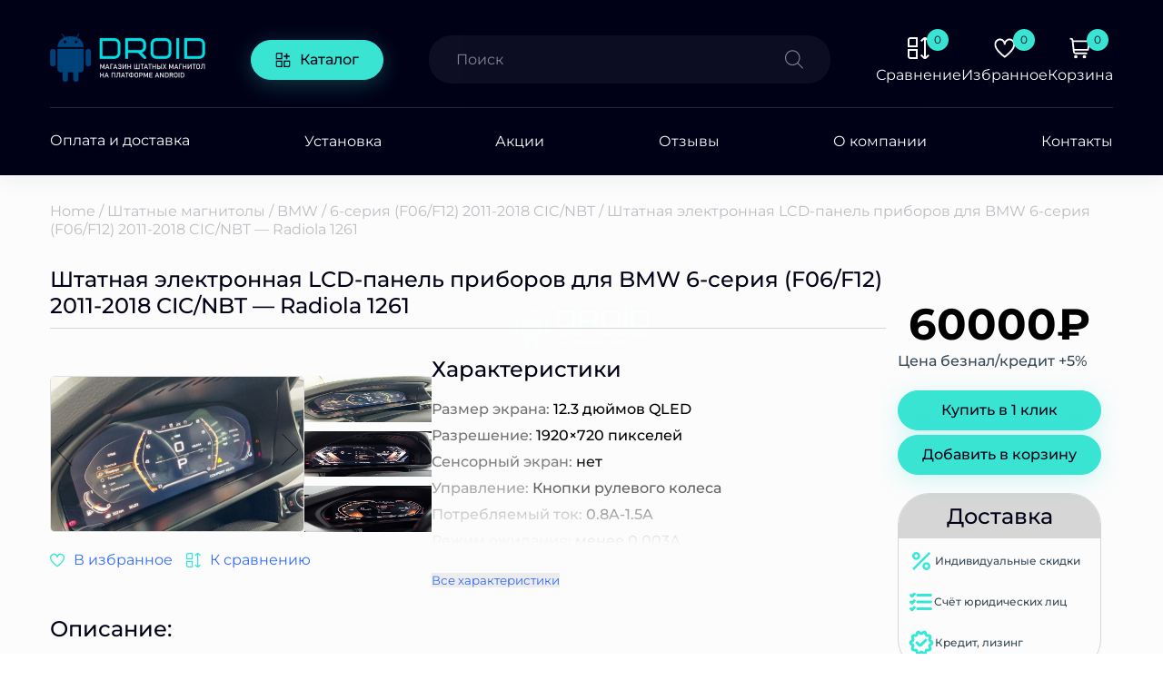

--- FILE ---
content_type: text/html; charset=UTF-8
request_url: https://droidavto.ru/product/shtatnaya-elektronnaya-lcd-panel-priborov-dlya-bmw-6-seriya-f06-f12-2011-2018-cic-nbt-radiola-1261/
body_size: 27659
content:
<!doctype html>
<html lang="ru-RU">

<head>
    <meta charset="UTF-8">
    <meta name="viewport" content="width=device-width, initial-scale=1">
	<meta name="yandex-verification" content="a763254d994707d0" />
	<meta name="google-site-verification" content="OrywoKr_RuYc1DLZKit3J0sCjYFUOtB7OhrDtAMEhoA" />
    <link rel="profile" href="https://gmpg.org/xfn/11">
    <meta name='robots' content='index, follow, max-image-preview:large, max-snippet:-1, max-video-preview:-1' />

	<!-- This site is optimized with the Yoast SEO plugin v22.8 - https://yoast.com/wordpress/plugins/seo/ -->
	<title>Штатная электронная LCD-панель приборов для BMW 6-серия (F06/F12) 2011-2018 CIC/NBT - Radiola 1261 - DROID</title>
	<meta name="description" content="Продажа Штатная электронная LCD-панель приборов для BMW 6-серия (F06/F12) 2011-2018 CIC/NBT - Radiola 1261 - купить в интернет-магазине DROID в Москве" />
	<link rel="canonical" href="https://droidavto.ru/product/shtatnaya-elektronnaya-lcd-panel-priborov-dlya-bmw-6-seriya-f06-f12-2011-2018-cic-nbt-radiola-1261/" />
	<meta property="og:locale" content="ru_RU" />
	<meta property="og:type" content="article" />
	<meta property="og:title" content="Штатная электронная LCD-панель приборов для BMW 6-серия (F06/F12) 2011-2018 CIC/NBT - Radiola 1261 - DROID" />
	<meta property="og:description" content="Продажа Штатная электронная LCD-панель приборов для BMW 6-серия (F06/F12) 2011-2018 CIC/NBT - Radiola 1261 - купить в интернет-магазине DROID в Москве" />
	<meta property="og:url" content="https://droidavto.ru/product/shtatnaya-elektronnaya-lcd-panel-priborov-dlya-bmw-6-seriya-f06-f12-2011-2018-cic-nbt-radiola-1261/" />
	<meta property="og:site_name" content="DROID" />
	<meta property="article:modified_time" content="2023-03-02T11:44:31+00:00" />
	<meta property="og:image" content="https://droidavto.ru/wp-content/uploads/11484.jpg" />
	<meta property="og:image:width" content="835" />
	<meta property="og:image:height" content="900" />
	<meta property="og:image:type" content="image/jpeg" />
	<meta name="twitter:card" content="summary_large_image" />
	<script type="application/ld+json" class="yoast-schema-graph">{"@context":"https://schema.org","@graph":[{"@type":"WebPage","@id":"https://droidavto.ru/product/shtatnaya-elektronnaya-lcd-panel-priborov-dlya-bmw-6-seriya-f06-f12-2011-2018-cic-nbt-radiola-1261/","url":"https://droidavto.ru/product/shtatnaya-elektronnaya-lcd-panel-priborov-dlya-bmw-6-seriya-f06-f12-2011-2018-cic-nbt-radiola-1261/","name":"Штатная электронная LCD-панель приборов для BMW 6-серия (F06/F12) 2011-2018 CIC/NBT - Radiola 1261 - DROID","isPartOf":{"@id":"https://droidavto.ru/#website"},"primaryImageOfPage":{"@id":"https://droidavto.ru/product/shtatnaya-elektronnaya-lcd-panel-priborov-dlya-bmw-6-seriya-f06-f12-2011-2018-cic-nbt-radiola-1261/#primaryimage"},"image":{"@id":"https://droidavto.ru/product/shtatnaya-elektronnaya-lcd-panel-priborov-dlya-bmw-6-seriya-f06-f12-2011-2018-cic-nbt-radiola-1261/#primaryimage"},"thumbnailUrl":"https://droidavto.ru/wp-content/uploads/11484.jpg","datePublished":"2022-10-28T13:59:17+00:00","dateModified":"2023-03-02T11:44:31+00:00","description":"Продажа Штатная электронная LCD-панель приборов для BMW 6-серия (F06/F12) 2011-2018 CIC/NBT - Radiola 1261 - купить в интернет-магазине DROID в Москве","breadcrumb":{"@id":"https://droidavto.ru/product/shtatnaya-elektronnaya-lcd-panel-priborov-dlya-bmw-6-seriya-f06-f12-2011-2018-cic-nbt-radiola-1261/#breadcrumb"},"inLanguage":"ru-RU","potentialAction":[{"@type":"ReadAction","target":["https://droidavto.ru/product/shtatnaya-elektronnaya-lcd-panel-priborov-dlya-bmw-6-seriya-f06-f12-2011-2018-cic-nbt-radiola-1261/"]}]},{"@type":"ImageObject","inLanguage":"ru-RU","@id":"https://droidavto.ru/product/shtatnaya-elektronnaya-lcd-panel-priborov-dlya-bmw-6-seriya-f06-f12-2011-2018-cic-nbt-radiola-1261/#primaryimage","url":"https://droidavto.ru/wp-content/uploads/11484.jpg","contentUrl":"https://droidavto.ru/wp-content/uploads/11484.jpg","width":835,"height":900},{"@type":"BreadcrumbList","@id":"https://droidavto.ru/product/shtatnaya-elektronnaya-lcd-panel-priborov-dlya-bmw-6-seriya-f06-f12-2011-2018-cic-nbt-radiola-1261/#breadcrumb","itemListElement":[{"@type":"ListItem","position":1,"name":"Главная страница","item":"https://droidavto.ru/"},{"@type":"ListItem","position":2,"name":"Каталог","item":"https://droidavto.ru/shop/"},{"@type":"ListItem","position":3,"name":"Штатная электронная LCD-панель приборов для BMW 6-серия (F06/F12) 2011-2018 CIC/NBT &#8212; Radiola 1261"}]},{"@type":"WebSite","@id":"https://droidavto.ru/#website","url":"https://droidavto.ru/","name":"DROID","description":"Магазин штатных магнитол на платформе ANDROID","potentialAction":[{"@type":"SearchAction","target":{"@type":"EntryPoint","urlTemplate":"https://droidavto.ru/?s={search_term_string}"},"query-input":"required name=search_term_string"}],"inLanguage":"ru-RU"}]}</script>
	<!-- / Yoast SEO plugin. -->


<link rel="alternate" type="application/rss+xml" title="DROID &raquo; Лента" href="https://droidavto.ru/feed/" />
<link rel="alternate" type="application/rss+xml" title="DROID &raquo; Лента комментариев" href="https://droidavto.ru/comments/feed/" />
<link rel="alternate" type="application/rss+xml" title="DROID &raquo; Лента комментариев к &laquo;Штатная электронная LCD-панель приборов для BMW 6-серия (F06/F12) 2011-2018 CIC/NBT &#8212; Radiola 1261&raquo;" href="https://droidavto.ru/product/shtatnaya-elektronnaya-lcd-panel-priborov-dlya-bmw-6-seriya-f06-f12-2011-2018-cic-nbt-radiola-1261/feed/" />
<style id='wp-img-auto-sizes-contain-inline-css'>
img:is([sizes=auto i],[sizes^="auto," i]){contain-intrinsic-size:3000px 1500px}
/*# sourceURL=wp-img-auto-sizes-contain-inline-css */
</style>
<style id='wp-block-library-inline-css'>
:root{--wp-block-synced-color:#7a00df;--wp-block-synced-color--rgb:122,0,223;--wp-bound-block-color:var(--wp-block-synced-color);--wp-editor-canvas-background:#ddd;--wp-admin-theme-color:#007cba;--wp-admin-theme-color--rgb:0,124,186;--wp-admin-theme-color-darker-10:#006ba1;--wp-admin-theme-color-darker-10--rgb:0,107,160.5;--wp-admin-theme-color-darker-20:#005a87;--wp-admin-theme-color-darker-20--rgb:0,90,135;--wp-admin-border-width-focus:2px}@media (min-resolution:192dpi){:root{--wp-admin-border-width-focus:1.5px}}.wp-element-button{cursor:pointer}:root .has-very-light-gray-background-color{background-color:#eee}:root .has-very-dark-gray-background-color{background-color:#313131}:root .has-very-light-gray-color{color:#eee}:root .has-very-dark-gray-color{color:#313131}:root .has-vivid-green-cyan-to-vivid-cyan-blue-gradient-background{background:linear-gradient(135deg,#00d084,#0693e3)}:root .has-purple-crush-gradient-background{background:linear-gradient(135deg,#34e2e4,#4721fb 50%,#ab1dfe)}:root .has-hazy-dawn-gradient-background{background:linear-gradient(135deg,#faaca8,#dad0ec)}:root .has-subdued-olive-gradient-background{background:linear-gradient(135deg,#fafae1,#67a671)}:root .has-atomic-cream-gradient-background{background:linear-gradient(135deg,#fdd79a,#004a59)}:root .has-nightshade-gradient-background{background:linear-gradient(135deg,#330968,#31cdcf)}:root .has-midnight-gradient-background{background:linear-gradient(135deg,#020381,#2874fc)}:root{--wp--preset--font-size--normal:16px;--wp--preset--font-size--huge:42px}.has-regular-font-size{font-size:1em}.has-larger-font-size{font-size:2.625em}.has-normal-font-size{font-size:var(--wp--preset--font-size--normal)}.has-huge-font-size{font-size:var(--wp--preset--font-size--huge)}.has-text-align-center{text-align:center}.has-text-align-left{text-align:left}.has-text-align-right{text-align:right}.has-fit-text{white-space:nowrap!important}#end-resizable-editor-section{display:none}.aligncenter{clear:both}.items-justified-left{justify-content:flex-start}.items-justified-center{justify-content:center}.items-justified-right{justify-content:flex-end}.items-justified-space-between{justify-content:space-between}.screen-reader-text{border:0;clip-path:inset(50%);height:1px;margin:-1px;overflow:hidden;padding:0;position:absolute;width:1px;word-wrap:normal!important}.screen-reader-text:focus{background-color:#ddd;clip-path:none;color:#444;display:block;font-size:1em;height:auto;left:5px;line-height:normal;padding:15px 23px 14px;text-decoration:none;top:5px;width:auto;z-index:100000}html :where(.has-border-color){border-style:solid}html :where([style*=border-top-color]){border-top-style:solid}html :where([style*=border-right-color]){border-right-style:solid}html :where([style*=border-bottom-color]){border-bottom-style:solid}html :where([style*=border-left-color]){border-left-style:solid}html :where([style*=border-width]){border-style:solid}html :where([style*=border-top-width]){border-top-style:solid}html :where([style*=border-right-width]){border-right-style:solid}html :where([style*=border-bottom-width]){border-bottom-style:solid}html :where([style*=border-left-width]){border-left-style:solid}html :where(img[class*=wp-image-]){height:auto;max-width:100%}:where(figure){margin:0 0 1em}html :where(.is-position-sticky){--wp-admin--admin-bar--position-offset:var(--wp-admin--admin-bar--height,0px)}@media screen and (max-width:600px){html :where(.is-position-sticky){--wp-admin--admin-bar--position-offset:0px}}

/*# sourceURL=wp-block-library-inline-css */
</style><link rel='stylesheet' id='wc-blocks-style-css' href='https://droidavto.ru/wp-content/plugins/woocommerce/assets/client/blocks/wc-blocks.css?ver=wc-8.9.4' media='all' />
<style id='global-styles-inline-css'>
:root{--wp--preset--aspect-ratio--square: 1;--wp--preset--aspect-ratio--4-3: 4/3;--wp--preset--aspect-ratio--3-4: 3/4;--wp--preset--aspect-ratio--3-2: 3/2;--wp--preset--aspect-ratio--2-3: 2/3;--wp--preset--aspect-ratio--16-9: 16/9;--wp--preset--aspect-ratio--9-16: 9/16;--wp--preset--color--black: #000000;--wp--preset--color--cyan-bluish-gray: #abb8c3;--wp--preset--color--white: #ffffff;--wp--preset--color--pale-pink: #f78da7;--wp--preset--color--vivid-red: #cf2e2e;--wp--preset--color--luminous-vivid-orange: #ff6900;--wp--preset--color--luminous-vivid-amber: #fcb900;--wp--preset--color--light-green-cyan: #7bdcb5;--wp--preset--color--vivid-green-cyan: #00d084;--wp--preset--color--pale-cyan-blue: #8ed1fc;--wp--preset--color--vivid-cyan-blue: #0693e3;--wp--preset--color--vivid-purple: #9b51e0;--wp--preset--gradient--vivid-cyan-blue-to-vivid-purple: linear-gradient(135deg,rgb(6,147,227) 0%,rgb(155,81,224) 100%);--wp--preset--gradient--light-green-cyan-to-vivid-green-cyan: linear-gradient(135deg,rgb(122,220,180) 0%,rgb(0,208,130) 100%);--wp--preset--gradient--luminous-vivid-amber-to-luminous-vivid-orange: linear-gradient(135deg,rgb(252,185,0) 0%,rgb(255,105,0) 100%);--wp--preset--gradient--luminous-vivid-orange-to-vivid-red: linear-gradient(135deg,rgb(255,105,0) 0%,rgb(207,46,46) 100%);--wp--preset--gradient--very-light-gray-to-cyan-bluish-gray: linear-gradient(135deg,rgb(238,238,238) 0%,rgb(169,184,195) 100%);--wp--preset--gradient--cool-to-warm-spectrum: linear-gradient(135deg,rgb(74,234,220) 0%,rgb(151,120,209) 20%,rgb(207,42,186) 40%,rgb(238,44,130) 60%,rgb(251,105,98) 80%,rgb(254,248,76) 100%);--wp--preset--gradient--blush-light-purple: linear-gradient(135deg,rgb(255,206,236) 0%,rgb(152,150,240) 100%);--wp--preset--gradient--blush-bordeaux: linear-gradient(135deg,rgb(254,205,165) 0%,rgb(254,45,45) 50%,rgb(107,0,62) 100%);--wp--preset--gradient--luminous-dusk: linear-gradient(135deg,rgb(255,203,112) 0%,rgb(199,81,192) 50%,rgb(65,88,208) 100%);--wp--preset--gradient--pale-ocean: linear-gradient(135deg,rgb(255,245,203) 0%,rgb(182,227,212) 50%,rgb(51,167,181) 100%);--wp--preset--gradient--electric-grass: linear-gradient(135deg,rgb(202,248,128) 0%,rgb(113,206,126) 100%);--wp--preset--gradient--midnight: linear-gradient(135deg,rgb(2,3,129) 0%,rgb(40,116,252) 100%);--wp--preset--font-size--small: 13px;--wp--preset--font-size--medium: 20px;--wp--preset--font-size--large: 36px;--wp--preset--font-size--x-large: 42px;--wp--preset--spacing--20: 0.44rem;--wp--preset--spacing--30: 0.67rem;--wp--preset--spacing--40: 1rem;--wp--preset--spacing--50: 1.5rem;--wp--preset--spacing--60: 2.25rem;--wp--preset--spacing--70: 3.38rem;--wp--preset--spacing--80: 5.06rem;--wp--preset--shadow--natural: 6px 6px 9px rgba(0, 0, 0, 0.2);--wp--preset--shadow--deep: 12px 12px 50px rgba(0, 0, 0, 0.4);--wp--preset--shadow--sharp: 6px 6px 0px rgba(0, 0, 0, 0.2);--wp--preset--shadow--outlined: 6px 6px 0px -3px rgb(255, 255, 255), 6px 6px rgb(0, 0, 0);--wp--preset--shadow--crisp: 6px 6px 0px rgb(0, 0, 0);}:where(.is-layout-flex){gap: 0.5em;}:where(.is-layout-grid){gap: 0.5em;}body .is-layout-flex{display: flex;}.is-layout-flex{flex-wrap: wrap;align-items: center;}.is-layout-flex > :is(*, div){margin: 0;}body .is-layout-grid{display: grid;}.is-layout-grid > :is(*, div){margin: 0;}:where(.wp-block-columns.is-layout-flex){gap: 2em;}:where(.wp-block-columns.is-layout-grid){gap: 2em;}:where(.wp-block-post-template.is-layout-flex){gap: 1.25em;}:where(.wp-block-post-template.is-layout-grid){gap: 1.25em;}.has-black-color{color: var(--wp--preset--color--black) !important;}.has-cyan-bluish-gray-color{color: var(--wp--preset--color--cyan-bluish-gray) !important;}.has-white-color{color: var(--wp--preset--color--white) !important;}.has-pale-pink-color{color: var(--wp--preset--color--pale-pink) !important;}.has-vivid-red-color{color: var(--wp--preset--color--vivid-red) !important;}.has-luminous-vivid-orange-color{color: var(--wp--preset--color--luminous-vivid-orange) !important;}.has-luminous-vivid-amber-color{color: var(--wp--preset--color--luminous-vivid-amber) !important;}.has-light-green-cyan-color{color: var(--wp--preset--color--light-green-cyan) !important;}.has-vivid-green-cyan-color{color: var(--wp--preset--color--vivid-green-cyan) !important;}.has-pale-cyan-blue-color{color: var(--wp--preset--color--pale-cyan-blue) !important;}.has-vivid-cyan-blue-color{color: var(--wp--preset--color--vivid-cyan-blue) !important;}.has-vivid-purple-color{color: var(--wp--preset--color--vivid-purple) !important;}.has-black-background-color{background-color: var(--wp--preset--color--black) !important;}.has-cyan-bluish-gray-background-color{background-color: var(--wp--preset--color--cyan-bluish-gray) !important;}.has-white-background-color{background-color: var(--wp--preset--color--white) !important;}.has-pale-pink-background-color{background-color: var(--wp--preset--color--pale-pink) !important;}.has-vivid-red-background-color{background-color: var(--wp--preset--color--vivid-red) !important;}.has-luminous-vivid-orange-background-color{background-color: var(--wp--preset--color--luminous-vivid-orange) !important;}.has-luminous-vivid-amber-background-color{background-color: var(--wp--preset--color--luminous-vivid-amber) !important;}.has-light-green-cyan-background-color{background-color: var(--wp--preset--color--light-green-cyan) !important;}.has-vivid-green-cyan-background-color{background-color: var(--wp--preset--color--vivid-green-cyan) !important;}.has-pale-cyan-blue-background-color{background-color: var(--wp--preset--color--pale-cyan-blue) !important;}.has-vivid-cyan-blue-background-color{background-color: var(--wp--preset--color--vivid-cyan-blue) !important;}.has-vivid-purple-background-color{background-color: var(--wp--preset--color--vivid-purple) !important;}.has-black-border-color{border-color: var(--wp--preset--color--black) !important;}.has-cyan-bluish-gray-border-color{border-color: var(--wp--preset--color--cyan-bluish-gray) !important;}.has-white-border-color{border-color: var(--wp--preset--color--white) !important;}.has-pale-pink-border-color{border-color: var(--wp--preset--color--pale-pink) !important;}.has-vivid-red-border-color{border-color: var(--wp--preset--color--vivid-red) !important;}.has-luminous-vivid-orange-border-color{border-color: var(--wp--preset--color--luminous-vivid-orange) !important;}.has-luminous-vivid-amber-border-color{border-color: var(--wp--preset--color--luminous-vivid-amber) !important;}.has-light-green-cyan-border-color{border-color: var(--wp--preset--color--light-green-cyan) !important;}.has-vivid-green-cyan-border-color{border-color: var(--wp--preset--color--vivid-green-cyan) !important;}.has-pale-cyan-blue-border-color{border-color: var(--wp--preset--color--pale-cyan-blue) !important;}.has-vivid-cyan-blue-border-color{border-color: var(--wp--preset--color--vivid-cyan-blue) !important;}.has-vivid-purple-border-color{border-color: var(--wp--preset--color--vivid-purple) !important;}.has-vivid-cyan-blue-to-vivid-purple-gradient-background{background: var(--wp--preset--gradient--vivid-cyan-blue-to-vivid-purple) !important;}.has-light-green-cyan-to-vivid-green-cyan-gradient-background{background: var(--wp--preset--gradient--light-green-cyan-to-vivid-green-cyan) !important;}.has-luminous-vivid-amber-to-luminous-vivid-orange-gradient-background{background: var(--wp--preset--gradient--luminous-vivid-amber-to-luminous-vivid-orange) !important;}.has-luminous-vivid-orange-to-vivid-red-gradient-background{background: var(--wp--preset--gradient--luminous-vivid-orange-to-vivid-red) !important;}.has-very-light-gray-to-cyan-bluish-gray-gradient-background{background: var(--wp--preset--gradient--very-light-gray-to-cyan-bluish-gray) !important;}.has-cool-to-warm-spectrum-gradient-background{background: var(--wp--preset--gradient--cool-to-warm-spectrum) !important;}.has-blush-light-purple-gradient-background{background: var(--wp--preset--gradient--blush-light-purple) !important;}.has-blush-bordeaux-gradient-background{background: var(--wp--preset--gradient--blush-bordeaux) !important;}.has-luminous-dusk-gradient-background{background: var(--wp--preset--gradient--luminous-dusk) !important;}.has-pale-ocean-gradient-background{background: var(--wp--preset--gradient--pale-ocean) !important;}.has-electric-grass-gradient-background{background: var(--wp--preset--gradient--electric-grass) !important;}.has-midnight-gradient-background{background: var(--wp--preset--gradient--midnight) !important;}.has-small-font-size{font-size: var(--wp--preset--font-size--small) !important;}.has-medium-font-size{font-size: var(--wp--preset--font-size--medium) !important;}.has-large-font-size{font-size: var(--wp--preset--font-size--large) !important;}.has-x-large-font-size{font-size: var(--wp--preset--font-size--x-large) !important;}
/*# sourceURL=global-styles-inline-css */
</style>

<style id='classic-theme-styles-inline-css'>
/*! This file is auto-generated */
.wp-block-button__link{color:#fff;background-color:#32373c;border-radius:9999px;box-shadow:none;text-decoration:none;padding:calc(.667em + 2px) calc(1.333em + 2px);font-size:1.125em}.wp-block-file__button{background:#32373c;color:#fff;text-decoration:none}
/*# sourceURL=/wp-includes/css/classic-themes.min.css */
</style>
<link rel='stylesheet' id='contact-form-7-css' href='https://droidavto.ru/wp-content/plugins/contact-form-7/includes/css/styles.css?ver=6.1.4' media='all' />
<link rel='stylesheet' id='main-compare-css' href='https://droidavto.ru/wp-content/plugins/woocommerce-compare-list/assets/css/main.css?ver=6.9' media='all' />
<style id='woocommerce-inline-inline-css'>
.woocommerce form .form-row .required { visibility: visible; }
/*# sourceURL=woocommerce-inline-inline-css */
</style>
<link rel='stylesheet' id='woocommerce-addons-css-css' href='https://droidavto.ru/wp-content/plugins/woocommerce-product-addons-master/assets/css/frontend.css?ver=6.9' media='all' />
<link rel='stylesheet' id='dgwt-wcas-style-css' href='https://droidavto.ru/wp-content/plugins/ajax-search-for-woocommerce/assets/css/style.min.css?ver=1.28.0' media='all' />
<link rel='stylesheet' id='main-css' href='https://droidavto.ru/wp-content/themes/theme/assets/css/main.css?ver=1.0.0' media='all' />
<link rel='stylesheet' id='fonts-css' href='https://droidavto.ru/wp-content/themes/theme/assets/fonts/fonts.css?ver=6.9' media='all' />
<link rel='stylesheet' id='swiperCss-css' href='https://droidavto.ru/wp-content/themes/theme/assets/css/swiper-bundle.min.css?ver=6.9' media='all' />
<link rel='stylesheet' id='fancybox-css' href='https://droidavto.ru/wp-content/themes/theme/assets/css/fancybox.min.css?ver=6.9' media='all' />
<script src="https://droidavto.ru/wp-includes/js/jquery/jquery.min.js?ver=3.7.1" id="jquery-core-js"></script>
<script src="https://droidavto.ru/wp-includes/js/jquery/jquery-migrate.min.js?ver=3.4.1" id="jquery-migrate-js"></script>
<script src="https://droidavto.ru/wp-content/plugins/grampus/assets/js/extends.js?ver=1718105237" id="extends-js"></script>
<script src="https://droidavto.ru/wp-content/plugins/grampus/assets/js/form-v2.js?ver=1718105237" id="form-v2-js"></script>
<script src="https://droidavto.ru/wp-content/plugins/woocommerce-compare-list/assets/js/jquery.cookie.js?ver=1" id="cookie-jquery-js"></script>
<script src="https://droidavto.ru/wp-content/plugins/woocommerce-compare-list/assets/js/script-compare.js?ver=1" id="script-compare.js-js"></script>
<script src="https://droidavto.ru/wp-content/plugins/woocommerce/assets/js/js-cookie/js.cookie.min.js?ver=2.1.4-wc.8.9.4" id="js-cookie-js" data-wp-strategy="defer"></script>
<script src="https://droidavto.ru/wp-content/plugins/woocommerce/assets/js/jquery-blockui/jquery.blockUI.min.js?ver=2.7.0-wc.8.9.4" id="jquery-blockui-js" defer data-wp-strategy="defer"></script>
<script id="wc-add-to-cart-js-extra">
var wc_add_to_cart_params = {"ajax_url":"/wp-admin/admin-ajax.php","wc_ajax_url":"/?wc-ajax=%%endpoint%%","i18n_view_cart":"View cart","cart_url":"https://droidavto.ru/cart/","is_cart":"","cart_redirect_after_add":"no"};
//# sourceURL=wc-add-to-cart-js-extra
</script>
<script src="https://droidavto.ru/wp-content/plugins/woocommerce/assets/js/frontend/add-to-cart.min.js?ver=8.9.4" id="wc-add-to-cart-js" defer data-wp-strategy="defer"></script>
<script id="wc-single-product-js-extra">
var wc_single_product_params = {"i18n_required_rating_text":"Please select a rating","review_rating_required":"yes","flexslider":{"rtl":false,"animation":"slide","smoothHeight":true,"directionNav":false,"controlNav":"thumbnails","slideshow":false,"animationSpeed":500,"animationLoop":false,"allowOneSlide":false},"zoom_enabled":"","zoom_options":[],"photoswipe_enabled":"","photoswipe_options":{"shareEl":false,"closeOnScroll":false,"history":false,"hideAnimationDuration":0,"showAnimationDuration":0},"flexslider_enabled":""};
//# sourceURL=wc-single-product-js-extra
</script>
<script src="https://droidavto.ru/wp-content/plugins/woocommerce/assets/js/frontend/single-product.min.js?ver=8.9.4" id="wc-single-product-js" defer data-wp-strategy="defer"></script>
<script id="woocommerce-js-extra">
var woocommerce_params = {"ajax_url":"/wp-admin/admin-ajax.php","wc_ajax_url":"/?wc-ajax=%%endpoint%%"};
//# sourceURL=woocommerce-js-extra
</script>
<script src="https://droidavto.ru/wp-content/plugins/woocommerce/assets/js/frontend/woocommerce.min.js?ver=8.9.4" id="woocommerce-js" defer data-wp-strategy="defer"></script>
<script>window.privacy_link = '';</script>		<style>
			.dgwt-wcas-ico-magnifier,.dgwt-wcas-ico-magnifier-handler{max-width:20px}		</style>
			<noscript><style>.woocommerce-product-gallery{ opacity: 1 !important; }</style></noscript>
	<noscript><style>.lazyload[data-src]{display:none !important;}</style></noscript><style>.lazyload{background-image:none !important;}.lazyload:before{background-image:none !important;}</style><link rel="icon" href="https://droidavto.ru/wp-content/uploads/2022/06/cropped-mask-group-2-32x32.png" sizes="32x32" />
<link rel="icon" href="https://droidavto.ru/wp-content/uploads/2022/06/cropped-mask-group-2-192x192.png" sizes="192x192" />
<link rel="apple-touch-icon" href="https://droidavto.ru/wp-content/uploads/2022/06/cropped-mask-group-2-180x180.png" />
<meta name="msapplication-TileImage" content="https://droidavto.ru/wp-content/uploads/2022/06/cropped-mask-group-2-270x270.png" />
    <div class="preloader">
        <div class="preloader__logo">
            <img src="[data-uri]" alt="" data-src="https://droidavto.ru/wp-content/themes/theme/assets/images/logo.png" decoding="async" class="lazyload" data-eio-rwidth="171" data-eio-rheight="53"><noscript><img src="https://droidavto.ru/wp-content/themes/theme/assets/images/logo.png" alt="" data-eio="l"></noscript>
        </div>
        <script>
            let preloader = document.querySelector('.preloader');
            let logo = document.querySelector('.preloader__logo');
            if (!window.localStorage.getItem('preloaderIsShown')) {
                document.querySelector('body').classList.add('hidden');
                setTimeout(function() {
                    logo.classList.add("shown");
                }, 200);

                preloader.classList.add("preloader-show");
                setTimeout(function() {
                    preloader.classList.remove("preloader-show");
                    preloader.classList.add("preloader-hide");
                    setTimeout(function() {
                        document.querySelector('body').classList.remove('hidden');

                    }, 1000);
                    setTimeout(function() {
                        preloader.classList.add("preloader-die");
                    }, 2000);
                }, 3000);
                window.localStorage.setItem('preloaderIsShown', true);
            } else {
                preloader.classList.add("preloader-die");
            }
        </script>
        <style>
            body.hidden {
                overflow: hidden;
            }

            .preloader {
                position: fixed;
                left: 0px;
                top: 0px;
                width: 100%;
                height: 100%;
                z-index: 99999999999;
                display: flex;
                justify-content: center;
                align-items: center;
                background: #000117;
                opacity: 0;
            }

            .preloader__logo {
                width: 250px;
                height: 250px;
                display: flex;
                align-items: center;
                justify-content: center;
                background: #000117;
                transition: all .9s ease-in;
                opacity: 0;
            }

            .preloader__logo.shown {
                opacity: 1;
            }

            .preloader__logo img {
                width: 150px;
                height: 150px;
                object-fit: scale-down;
            }

            .preloader-show {
                opacity: 1;
            }

            .preloader-hide {
                opacity: 0;
                transition: opacity 2s;
            }

            .preloader-die {
                display: none;
            }
        </style>
    </div>

	<!-- Yandex.Metrika counter -->
<script type="text/javascript" >
   (function(m,e,t,r,i,k,a){m[i]=m[i]||function(){(m[i].a=m[i].a||[]).push(arguments)};
   m[i].l=1*new Date();
   for (var j = 0; j < document.scripts.length; j++) {if (document.scripts[j].src === r) { return; }}
   k=e.createElement(t),a=e.getElementsByTagName(t)[0],k.async=1,k.src=r,a.parentNode.insertBefore(k,a)})
   (window, document, "script", "https://mc.yandex.ru/metrika/tag.js", "ym");

   ym(91169088, "init", {
        clickmap:true,
        trackLinks:true,
        accurateTrackBounce:true,
        webvisor:true
   });
</script>
<noscript><div><img src="https://mc.yandex.ru/watch/91169088" style="position:absolute; left:-9999px;" alt="" /></div></noscript>
<!-- /Yandex.Metrika counter -->
	
</head>

<body class="wp-singular product-template-default single single-product postid-7556 wp-theme-theme theme-theme woocommerce woocommerce-page woocommerce-no-js">

    
    <header id="header" class="site-header">
        <div class="top__line">
            <div class="container">
                <a href="/" class="logo__holder">
                    <img src="[data-uri]" alt="" class="logo lazyload" data-src="https://droidavto.ru/wp-content/uploads/2022/06/android-11.png" decoding="async" data-eio-rwidth="171" data-eio-rheight="53"><noscript><img src="https://droidavto.ru/wp-content/uploads/2022/06/android-11.png" alt="" class="logo" data-eio="l"></noscript>
                </a>


                
                <a href="/shop/" class="btn">
                    <svg width="17" height="16" viewBox="0 0 17 16" fill="none" xmlns="http://www.w3.org/2000/svg">
                        <g clip-path="url(#clip0_3_275)">
                            <path d="M0.5 2V7.33333H7.83333V0H2.5C1.96957 0 1.46086 0.210714 1.08579 0.585786C0.710714 0.960859 0.5 1.46957 0.5 2H0.5ZM6.5 6H1.83333V2C1.83333 1.82319 1.90357 1.65362 2.0286 1.5286C2.15362 1.40357 2.32319 1.33333 2.5 1.33333H6.5V6Z" fill="#000117" />
                            <path d="M0.5 14C0.5 14.5304 0.710714 15.0391 1.08579 15.4142C1.46086 15.7893 1.96957 16 2.5 16H7.83333V8.66664H0.5V14ZM1.83333 9.99997H6.5V14.6666H2.5C2.32319 14.6666 2.15362 14.5964 2.0286 14.4714C1.90357 14.3463 1.83333 14.1768 1.83333 14V9.99997Z" fill="#000117" />
                            <path d="M9.16656 8.66664V16H14.4999C15.0303 16 15.539 15.7893 15.9141 15.4142C16.2892 15.0391 16.4999 14.5304 16.4999 14V8.66664H9.16656ZM15.1666 14C15.1666 14.1768 15.0963 14.3463 14.9713 14.4714C14.8463 14.5964 14.6767 14.6666 14.4999 14.6666H10.4999V9.99997H15.1666V14Z" fill="#000117" />
                            <path d="M11.8332 7.33331H13.1666V4.66664H15.8332V3.33331H13.1666V0.666641H11.8332V3.33331H9.16656V4.66664H11.8332V7.33331Z" fill="#000117" />
                        </g>
                        <defs>
                            <clipPath id="clip0_3_275">
                                <rect width="16" height="16" fill="white" transform="translate(0.5)" />
                            </clipPath>
                        </defs>
                    </svg>
                    Каталог</a>
                <div class="search__holder">
                    <div  class="dgwt-wcas-search-wrapp dgwt-wcas-has-submit woocommerce dgwt-wcas-style-solaris js-dgwt-wcas-layout-classic dgwt-wcas-layout-classic js-dgwt-wcas-mobile-overlay-disabled">
		<form class="dgwt-wcas-search-form" role="search" action="https://droidavto.ru/" method="get">
		<div class="dgwt-wcas-sf-wrapp">
						<label class="screen-reader-text"
				   for="dgwt-wcas-search-input-1">Поиск товаров</label>

			<input id="dgwt-wcas-search-input-1"
				   type="search"
				   class="dgwt-wcas-search-input"
				   name="s"
				   value=""
				   placeholder="Поиск"
				   autocomplete="off"
							/>
			<div class="dgwt-wcas-preloader"></div>

			<div class="dgwt-wcas-voice-search"></div>

							<button type="submit"
						aria-label="Поиск"
						class="dgwt-wcas-search-submit">				<svg class="dgwt-wcas-ico-magnifier" xmlns="http://www.w3.org/2000/svg"
					 xmlns:xlink="http://www.w3.org/1999/xlink" x="0px" y="0px"
					 viewBox="0 0 51.539 51.361" xml:space="preserve">
		             <path 						 d="M51.539,49.356L37.247,35.065c3.273-3.74,5.272-8.623,5.272-13.983c0-11.742-9.518-21.26-21.26-21.26 S0,9.339,0,21.082s9.518,21.26,21.26,21.26c5.361,0,10.244-1.999,13.983-5.272l14.292,14.292L51.539,49.356z M2.835,21.082 c0-10.176,8.249-18.425,18.425-18.425s18.425,8.249,18.425,18.425S31.436,39.507,21.26,39.507S2.835,31.258,2.835,21.082z"/>
				</svg>
				</button>
			
			<input type="hidden" name="post_type" value="product"/>
			<input type="hidden" name="dgwt_wcas" value="1"/>

			
					</div>
	</form>
</div>
                </div>
                <div class="btns__holder">
                    <a href="https://droidavto.ru/sravnenie/" class="compare-btn head__btn">
                        <span class="count"><span id="compare-counter">0</span></span>
                        <svg width="24" height="24" viewBox="0 0 24 24" fill="none" xmlns="http://www.w3.org/2000/svg">
                            <g clip-path="url(#clip0_5_24)">
                                <path d="M0 3V11H11V0H3C2.20435 0 1.44129 0.31607 0.87868 0.87868C0.31607 1.44129 0 2.20435 0 3H0ZM9 9H2V3C2 2.73478 2.10536 2.48043 2.29289 2.29289C2.48043 2.10536 2.73478 2 3 2H9V9Z" fill="white" />
                                <path d="M0 21.0001C0 21.7957 0.31607 22.5588 0.87868 23.1214C1.44129 23.684 2.20435 24.0001 3 24.0001H11V13.0001H0V21.0001ZM2 15.0001H9V22.0001H3C2.73478 22.0001 2.48043 21.8947 2.29289 21.7072C2.10536 21.5196 2 21.2653 2 21.0001V15.0001Z" fill="white" />
                                <path d="M19.9998 21.4171V2.58605L22.5839 5.16605L23.9999 3.75105L21.1209 0.876052C20.5584 0.314556 19.7961 -0.000808716 19.0013 -0.000808716C18.2066 -0.000808716 17.4443 0.314556 16.8818 0.876052L14.0068 3.74605L15.4198 5.16105L17.9998 2.58205V21.4161L15.4148 18.8341L14.0018 20.2491L16.8808 23.1241C17.4433 23.6856 18.2056 24.0009 19.0003 24.0009C19.7951 24.0009 20.5574 23.6856 21.1199 23.1241L23.9999 20.2541L22.5869 18.8391L19.9998 21.4171Z" fill="white" />
                            </g>
                            <defs>
                                <clipPath id="clip0_5_24">
                                    <rect width="24" height="24" fill="white" />
                                </clipPath>
                            </defs>
                        </svg>
                        <div class="head__btn-title">
                            Сравнение
                        </div>

                    </a>
                    <a href="https://droidavto.ru/izbrannoe/" class="favorite__btn head__btn">
                        <span class="count">0</span>
                        <svg width="21" height="20" viewBox="0 0 21 20" fill="none" xmlns="http://www.w3.org/2000/svg">
                            <g clip-path="url(#clip0_407_578)">
                                <path d="M14.8911 0.764282C13.9528 0.778878 13.0349 1.04083 12.2301 1.52367C11.4254 2.00652 10.7623 2.69317 10.3078 3.51428C9.85334 2.69317 9.19025 2.00652 8.3855 1.52367C7.58076 1.04083 6.66285 0.778878 5.72447 0.764282C4.22859 0.829274 2.81923 1.48366 1.80429 2.58448C0.789356 3.68529 0.251347 5.14305 0.307806 6.63928C0.307806 12.2851 9.43781 18.806 9.82614 19.0826L10.3078 19.4235L10.7895 19.0826C11.1778 18.8076 20.3078 12.2851 20.3078 6.63928C20.3643 5.14305 19.8263 3.68529 18.8113 2.58448C17.7964 1.48366 16.387 0.829274 14.8911 0.764282ZM10.3078 17.3718C7.59697 15.3468 1.97447 10.3718 1.97447 6.63928C1.91751 5.58488 2.27978 4.55072 2.98228 3.76237C3.68477 2.97401 4.6705 2.49541 5.72447 2.43095C6.77844 2.49541 7.76417 2.97401 8.46667 3.76237C9.16917 4.55072 9.53144 5.58488 9.47447 6.63928H11.1411C11.0842 5.58488 11.4464 4.55072 12.1489 3.76237C12.8514 2.97401 13.8372 2.49541 14.8911 2.43095C15.9451 2.49541 16.9308 2.97401 17.6333 3.76237C18.3358 4.55072 18.6981 5.58488 18.6411 6.63928C18.6411 10.3734 13.0186 15.3468 10.3078 17.3718Z" fill="#fff" />
                            </g>
                            <defs>
                                <clipPath id="clip0_407_578">
                                    <rect width="20" height="20" fill="white" transform="translate(0.307617)" />
                                </clipPath>
                            </defs>
                        </svg>

                        <div class="head__btn-title">Избранное</div>
                    </a>
                    <a href="https://droidavto.ru/cart/" class="cart__btn head__btn">

                        <span class="count">0</span>
                        <svg width="21" height="20" viewBox="0 0 21 20" fill="none" xmlns="http://www.w3.org/2000/svg">
                            <g clip-path="url(#clip0_407_569)">
                                <path d="M20.3076 2.5H3.84262L3.80762 2.2075C3.73599 1.59951 3.44377 1.03894 2.98636 0.632065C2.52895 0.225186 1.93814 0.000284828 1.32595 0L0.307617 0V1.66667H1.32595C1.53006 1.66669 1.72706 1.74163 1.87959 1.87726C2.03212 2.0129 2.12957 2.19979 2.15345 2.4025L3.47428 13.6258C3.54591 14.2338 3.83813 14.7944 4.29554 15.2013C4.75295 15.6081 5.34376 15.833 5.95595 15.8333H16.9743V14.1667H5.95595C5.75171 14.1666 5.5546 14.0916 5.40205 13.9558C5.24951 13.82 5.15214 13.6329 5.12845 13.43L5.01928 12.5H18.5043L20.3076 2.5ZM17.111 10.8333H4.82345L4.03928 4.16667H18.3134L17.111 10.8333Z" fill="#fff" />
                                <path d="M6.14109 20.0005C7.06156 20.0005 7.80775 19.2543 7.80775 18.3339C7.80775 17.4134 7.06156 16.6672 6.14109 16.6672C5.22062 16.6672 4.47443 17.4134 4.47443 18.3339C4.47443 19.2543 5.22062 20.0005 6.14109 20.0005Z" fill="#fff" />
                                <path d="M14.4743 20.0005C15.3948 20.0005 16.1409 19.2543 16.1409 18.3339C16.1409 17.4134 15.3948 16.6672 14.4743 16.6672C13.5538 16.6672 12.8076 17.4134 12.8076 18.3339C12.8076 19.2543 13.5538 20.0005 14.4743 20.0005Z" fill="#fff" />
                            </g>
                            <defs>
                                <clipPath id="clip0_407_569">
                                    <rect width="20" height="20" fill="white" transform="translate(0.307617)" />
                                </clipPath>
                            </defs>
                        </svg>
                        <div class="head__btn-title">Корзина</div>
                    </a>
                </div>
                <div class="burger open_menu">
                    <span></span>
                    <span></span>
                    <span></span>
                </div>
            </div>
        </div>
        <div class="mid__line">
            <div class="container">
                <ul id="menu-glavnoe" class="menu__holder"><li class="nav-menu-element"><a href="https://droidavto.ru/oplata-i-dostavka/">Оплата и доставка</a></li>
<li class="nav-menu-element"><a href="https://droidavto.ru/ustanovka/">Установка</a></li>
<li class="nav-menu-element"><a href="https://droidavto.ru/akczii/">Акции</a></li>
<li class="nav-menu-element"><a href="https://droidavto.ru/reviews/">Отзывы</a></li>
<li class="nav-menu-element"><a href="https://droidavto.ru/o-kompanii/">О компании</a></li>
<li class="nav-menu-element"><a href="https://droidavto.ru/kontakty/">Контакты</a></li>
</ul>            </div>
        </div>
        <div id="mobile-mnu">
            <div id="close-mnu">+</div>
            <a href="/" class="logo__holder">
                <img src="[data-uri]" alt="" class="logo lazyload" data-src="https://droidavto.ru/wp-content/uploads/2022/06/android-11.png" decoding="async" data-eio-rwidth="171" data-eio-rheight="53"><noscript><img src="https://droidavto.ru/wp-content/uploads/2022/06/android-11.png" alt="" class="logo" data-eio="l"></noscript>
            </a>
            <ul id="menu-rasshirennoe-menyu" class="menuTop"><li class="nav-menu-element"><a href="/shop/">Каталог</a></li>
<li class="nav-menu-element"><a href="https://droidavto.ru/o-kompanii/">О компании</a></li>
<li class="nav-menu-element"><a href="https://droidavto.ru/akczii/">Акции</a></li>
<li class="nav-menu-element"><a href="https://droidavto.ru/oplata-i-dostavka/">Оплата и доставка</a></li>
<li class="nav-menu-element"><a href="https://droidavto.ru/reviews/">Отзывы</a></li>
<li class="nav-menu-element"><a href="https://droidavto.ru/obmen-i-vozvrat/">Обмен и возврат</a></li>
<li class="nav-menu-element"><a href="https://droidavto.ru/ustanovka/">Установка</a></li>
<li class="nav-menu-element"><a href="https://droidavto.ru/tehpodderzhka/">Техподдержка</a></li>
<li class="nav-menu-element"><a href="https://droidavto.ru/kontakty/">Контакты</a></li>
</ul>                            <div class="phones__holder">
                                            <a href="tel:+7 (926) 349-03-00" class="phone__item">
                            <svg width="24" height="24" viewBox="0 0 24 24" fill="none" xmlns="http://www.w3.org/2000/svg">
                                <path fill-rule="evenodd" clip-rule="evenodd" d="M11.5317 12.4724C15.5208 16.4604 16.4258 11.8467 18.9656 14.3848C21.4143 16.8328 22.8216 17.3232 19.7192 20.4247C19.3306 20.737 16.8616 24.4943 8.1846 15.8197C-0.493478 7.144 3.26158 4.67244 3.57397 4.28395C6.68387 1.17385 7.16586 2.58938 9.61449 5.03733C12.1544 7.5765 7.54266 8.48441 11.5317 12.4724Z" stroke="#3ae7d6" stroke-width="1.5" stroke-linecap="round" stroke-linejoin="round" />
                            </svg>
                            +7 (926) 349-03-00                        </a>
                                    </div>
                                                            <div class="btns__holder">
                <a href="https://droidavto.ru/sravnenie/" class="compare-btn head__btn">
                    <span class="count"><span id="compare-counter">0</span></span>
                    <svg width="24" height="24" viewBox="0 0 24 24" fill="none" xmlns="http://www.w3.org/2000/svg">
                        <g clip-path="url(#clip0_5_24)">
                            <path d="M0 3V11H11V0H3C2.20435 0 1.44129 0.31607 0.87868 0.87868C0.31607 1.44129 0 2.20435 0 3H0ZM9 9H2V3C2 2.73478 2.10536 2.48043 2.29289 2.29289C2.48043 2.10536 2.73478 2 3 2H9V9Z" fill="white" />
                            <path d="M0 21.0001C0 21.7957 0.31607 22.5588 0.87868 23.1214C1.44129 23.684 2.20435 24.0001 3 24.0001H11V13.0001H0V21.0001ZM2 15.0001H9V22.0001H3C2.73478 22.0001 2.48043 21.8947 2.29289 21.7072C2.10536 21.5196 2 21.2653 2 21.0001V15.0001Z" fill="white" />
                            <path d="M19.9998 21.4171V2.58605L22.5839 5.16605L23.9999 3.75105L21.1209 0.876052C20.5584 0.314556 19.7961 -0.000808716 19.0013 -0.000808716C18.2066 -0.000808716 17.4443 0.314556 16.8818 0.876052L14.0068 3.74605L15.4198 5.16105L17.9998 2.58205V21.4161L15.4148 18.8341L14.0018 20.2491L16.8808 23.1241C17.4433 23.6856 18.2056 24.0009 19.0003 24.0009C19.7951 24.0009 20.5574 23.6856 21.1199 23.1241L23.9999 20.2541L22.5869 18.8391L19.9998 21.4171Z" fill="white" />
                        </g>
                        <defs>
                            <clipPath id="clip0_5_24">
                                <rect width="24" height="24" fill="white" />
                            </clipPath>
                        </defs>
                    </svg>
                </a>
                <a href="https://droidavto.ru/izbrannoe/" class="favorite__btn head__btn">
                    <span class="count">0</span>
                    <svg width="21" height="20" viewBox="0 0 21 20" fill="none" xmlns="http://www.w3.org/2000/svg">
                        <g clip-path="url(#clip0_407_578)">
                            <path d="M14.8911 0.764282C13.9528 0.778878 13.0349 1.04083 12.2301 1.52367C11.4254 2.00652 10.7623 2.69317 10.3078 3.51428C9.85334 2.69317 9.19025 2.00652 8.3855 1.52367C7.58076 1.04083 6.66285 0.778878 5.72447 0.764282C4.22859 0.829274 2.81923 1.48366 1.80429 2.58448C0.789356 3.68529 0.251347 5.14305 0.307806 6.63928C0.307806 12.2851 9.43781 18.806 9.82614 19.0826L10.3078 19.4235L10.7895 19.0826C11.1778 18.8076 20.3078 12.2851 20.3078 6.63928C20.3643 5.14305 19.8263 3.68529 18.8113 2.58448C17.7964 1.48366 16.387 0.829274 14.8911 0.764282ZM10.3078 17.3718C7.59697 15.3468 1.97447 10.3718 1.97447 6.63928C1.91751 5.58488 2.27978 4.55072 2.98228 3.76237C3.68477 2.97401 4.6705 2.49541 5.72447 2.43095C6.77844 2.49541 7.76417 2.97401 8.46667 3.76237C9.16917 4.55072 9.53144 5.58488 9.47447 6.63928H11.1411C11.0842 5.58488 11.4464 4.55072 12.1489 3.76237C12.8514 2.97401 13.8372 2.49541 14.8911 2.43095C15.9451 2.49541 16.9308 2.97401 17.6333 3.76237C18.3358 4.55072 18.6981 5.58488 18.6411 6.63928C18.6411 10.3734 13.0186 15.3468 10.3078 17.3718Z" fill="#fff" />
                        </g>
                        <defs>
                            <clipPath id="clip0_407_578">
                                <rect width="20" height="20" fill="white" transform="translate(0.307617)" />
                            </clipPath>
                        </defs>
                    </svg>
                </a>
                <a href="https://droidavto.ru/cart/" class="cart__btn head__btn">
                    <span class="count">0</span>
                    <svg width="21" height="20" viewBox="0 0 21 20" fill="none" xmlns="http://www.w3.org/2000/svg">
                        <g clip-path="url(#clip0_407_569)">
                            <path d="M20.3076 2.5H3.84262L3.80762 2.2075C3.73599 1.59951 3.44377 1.03894 2.98636 0.632065C2.52895 0.225186 1.93814 0.000284828 1.32595 0L0.307617 0V1.66667H1.32595C1.53006 1.66669 1.72706 1.74163 1.87959 1.87726C2.03212 2.0129 2.12957 2.19979 2.15345 2.4025L3.47428 13.6258C3.54591 14.2338 3.83813 14.7944 4.29554 15.2013C4.75295 15.6081 5.34376 15.833 5.95595 15.8333H16.9743V14.1667H5.95595C5.75171 14.1666 5.5546 14.0916 5.40205 13.9558C5.24951 13.82 5.15214 13.6329 5.12845 13.43L5.01928 12.5H18.5043L20.3076 2.5ZM17.111 10.8333H4.82345L4.03928 4.16667H18.3134L17.111 10.8333Z" fill="#fff" />
                            <path d="M6.14109 20.0005C7.06156 20.0005 7.80775 19.2543 7.80775 18.3339C7.80775 17.4134 7.06156 16.6672 6.14109 16.6672C5.22062 16.6672 4.47443 17.4134 4.47443 18.3339C4.47443 19.2543 5.22062 20.0005 6.14109 20.0005Z" fill="#fff" />
                            <path d="M14.4743 20.0005C15.3948 20.0005 16.1409 19.2543 16.1409 18.3339C16.1409 17.4134 15.3948 16.6672 14.4743 16.6672C13.5538 16.6672 12.8076 17.4134 12.8076 18.3339C12.8076 19.2543 13.5538 20.0005 14.4743 20.0005Z" fill="#fff" />
                        </g>
                        <defs>
                            <clipPath id="clip0_407_569">
                                <rect width="20" height="20" fill="white" transform="translate(0.307617)" />
                            </clipPath>
                        </defs>
                    </svg>
                </a>
            </div>
        </div>
        <div class="btns__holder fixed">
            <a href="https://droidavto.ru/sravnenie/" class="compare-btn head__btn">
                <span class="count"><span id="compare-counter">0</span></span>
                <svg width="24" height="24" viewBox="0 0 24 24" fill="none" xmlns="http://www.w3.org/2000/svg">
                    <g clip-path="url(#clip0_5_24)">
                        <path d="M0 3V11H11V0H3C2.20435 0 1.44129 0.31607 0.87868 0.87868C0.31607 1.44129 0 2.20435 0 3H0ZM9 9H2V3C2 2.73478 2.10536 2.48043 2.29289 2.29289C2.48043 2.10536 2.73478 2 3 2H9V9Z" fill="white" />
                        <path d="M0 21.0001C0 21.7957 0.31607 22.5588 0.87868 23.1214C1.44129 23.684 2.20435 24.0001 3 24.0001H11V13.0001H0V21.0001ZM2 15.0001H9V22.0001H3C2.73478 22.0001 2.48043 21.8947 2.29289 21.7072C2.10536 21.5196 2 21.2653 2 21.0001V15.0001Z" fill="white" />
                        <path d="M19.9998 21.4171V2.58605L22.5839 5.16605L23.9999 3.75105L21.1209 0.876052C20.5584 0.314556 19.7961 -0.000808716 19.0013 -0.000808716C18.2066 -0.000808716 17.4443 0.314556 16.8818 0.876052L14.0068 3.74605L15.4198 5.16105L17.9998 2.58205V21.4161L15.4148 18.8341L14.0018 20.2491L16.8808 23.1241C17.4433 23.6856 18.2056 24.0009 19.0003 24.0009C19.7951 24.0009 20.5574 23.6856 21.1199 23.1241L23.9999 20.2541L22.5869 18.8391L19.9998 21.4171Z" fill="white" />
                    </g>
                    <defs>
                        <clipPath id="clip0_5_24">
                            <rect width="24" height="24" fill="white" />
                        </clipPath>
                    </defs>
                </svg>
            </a>
            <a href="https://droidavto.ru/izbrannoe/" class="favorite__btn head__btn">
                <span class="count">0</span>
                <svg width="21" height="20" viewBox="0 0 21 20" fill="none" xmlns="http://www.w3.org/2000/svg">
                    <g clip-path="url(#clip0_407_578)">
                        <path d="M14.8911 0.764282C13.9528 0.778878 13.0349 1.04083 12.2301 1.52367C11.4254 2.00652 10.7623 2.69317 10.3078 3.51428C9.85334 2.69317 9.19025 2.00652 8.3855 1.52367C7.58076 1.04083 6.66285 0.778878 5.72447 0.764282C4.22859 0.829274 2.81923 1.48366 1.80429 2.58448C0.789356 3.68529 0.251347 5.14305 0.307806 6.63928C0.307806 12.2851 9.43781 18.806 9.82614 19.0826L10.3078 19.4235L10.7895 19.0826C11.1778 18.8076 20.3078 12.2851 20.3078 6.63928C20.3643 5.14305 19.8263 3.68529 18.8113 2.58448C17.7964 1.48366 16.387 0.829274 14.8911 0.764282ZM10.3078 17.3718C7.59697 15.3468 1.97447 10.3718 1.97447 6.63928C1.91751 5.58488 2.27978 4.55072 2.98228 3.76237C3.68477 2.97401 4.6705 2.49541 5.72447 2.43095C6.77844 2.49541 7.76417 2.97401 8.46667 3.76237C9.16917 4.55072 9.53144 5.58488 9.47447 6.63928H11.1411C11.0842 5.58488 11.4464 4.55072 12.1489 3.76237C12.8514 2.97401 13.8372 2.49541 14.8911 2.43095C15.9451 2.49541 16.9308 2.97401 17.6333 3.76237C18.3358 4.55072 18.6981 5.58488 18.6411 6.63928C18.6411 10.3734 13.0186 15.3468 10.3078 17.3718Z" fill="#fff" />
                    </g>
                    <defs>
                        <clipPath id="clip0_407_578">
                            <rect width="20" height="20" fill="white" transform="translate(0.307617)" />
                        </clipPath>
                    </defs>
                </svg>
            </a>
            <a href="https://droidavto.ru/cart/" class="cart__btn head__btn">
                <span class="count">0</span>
                <svg width="21" height="20" viewBox="0 0 21 20" fill="none" xmlns="http://www.w3.org/2000/svg">
                    <g clip-path="url(#clip0_407_569)">
                        <path d="M20.3076 2.5H3.84262L3.80762 2.2075C3.73599 1.59951 3.44377 1.03894 2.98636 0.632065C2.52895 0.225186 1.93814 0.000284828 1.32595 0L0.307617 0V1.66667H1.32595C1.53006 1.66669 1.72706 1.74163 1.87959 1.87726C2.03212 2.0129 2.12957 2.19979 2.15345 2.4025L3.47428 13.6258C3.54591 14.2338 3.83813 14.7944 4.29554 15.2013C4.75295 15.6081 5.34376 15.833 5.95595 15.8333H16.9743V14.1667H5.95595C5.75171 14.1666 5.5546 14.0916 5.40205 13.9558C5.24951 13.82 5.15214 13.6329 5.12845 13.43L5.01928 12.5H18.5043L20.3076 2.5ZM17.111 10.8333H4.82345L4.03928 4.16667H18.3134L17.111 10.8333Z" fill="#fff" />
                        <path d="M6.14109 20.0005C7.06156 20.0005 7.80775 19.2543 7.80775 18.3339C7.80775 17.4134 7.06156 16.6672 6.14109 16.6672C5.22062 16.6672 4.47443 17.4134 4.47443 18.3339C4.47443 19.2543 5.22062 20.0005 6.14109 20.0005Z" fill="#fff" />
                        <path d="M14.4743 20.0005C15.3948 20.0005 16.1409 19.2543 16.1409 18.3339C16.1409 17.4134 15.3948 16.6672 14.4743 16.6672C13.5538 16.6672 12.8076 17.4134 12.8076 18.3339C12.8076 19.2543 13.5538 20.0005 14.4743 20.0005Z" fill="#fff" />
                    </g>
                    <defs>
                        <clipPath id="clip0_407_569">
                            <rect width="20" height="20" fill="white" transform="translate(0.307617)" />
                        </clipPath>
                    </defs>
                </svg>
            </a>
        </div>
    </header><!-- #masthead -->
	<div id="single-product" class="single-product">
		
	


	
					
			<div class='container'><div class="woocommerce-notices-wrapper"></div></div><div id="product-7556" class="product type-product post-7556 status-publish first instock product_cat-6-seriya-f06-f12-2011-2018-cic-nbt has-post-thumbnail shipping-taxable purchasable product-type-simple">
    <div class="container">
        <nav class="woocommerce-breadcrumb" aria-label="Breadcrumb"><a href="https://droidavto.ru">Home</a>&nbsp;&#47;&nbsp;<a href="https://droidavto.ru/product-category/shtatnye-magnitoly/">Штатные магнитолы</a>&nbsp;&#47;&nbsp;<a href="https://droidavto.ru/product-category/shtatnye-magnitoly/avtomagnitoly-dlya-bmw/">BMW</a>&nbsp;&#47;&nbsp;<a href="https://droidavto.ru/product-category/shtatnye-magnitoly/avtomagnitoly-dlya-bmw/6-seriya-f06-f12-2011-2018-cic-nbt/">6-серия (F06/F12) 2011-2018 CIC/NBT</a>&nbsp;&#47;&nbsp;Штатная электронная LCD-панель приборов для BMW 6-серия (F06/F12) 2011-2018 CIC/NBT &#8212; Radiola 1261</nav>        <div class="page_info">
            <div class="page_left">
                <div class="page__head">
                    <h1 class="title">Штатная электронная LCD-панель приборов для BMW 6-серия (F06/F12) 2011-2018 CIC/NBT &#8212; Radiola 1261</h1>
                </div>
                <div class="product_top">
                    <div class="head_block">
                                        <div class="mobile">
                            <div class="price__holder">
                <div class="price" data-price="60000">
            60000&#8381;        </div>

        <div class="price-info">
            <div class="buttons-info">
                <p style="font-weight: 500; font-size: 16px;">Цена безнал/кредит +5%</p>
                <button class="one-click-button btn" style="width: 100%" data-id="7556">
                    Купить в 1 клик
                </button>
                <button class="add-to-cart-button btn" style="width: 100%; margin-top: 5px" data-id="7556">
                    Добавить в корзину
                </button>
            </div>
            <div class="delivery">
                <div class="delivery-head">
                    <p class="block__title">Доставка</p>
                </div>
                <div class="delivery-body">
                    <p><img src="[data-uri]" alt="Изображение процента" data-src="https://droidavto.ru/wp-content/themes/theme/assets/images/percent.svg" decoding="async" class="lazyload"><noscript><img src="https://droidavto.ru/wp-content/themes/theme/assets/images/percent.svg" alt="Изображение процента" data-eio="l"></noscript>Индивидуальные скидки</p>
                    <p><img src="[data-uri]" alt="Изображение счёта" data-src="https://droidavto.ru/wp-content/themes/theme/assets/images/checkbox.svg" decoding="async" class="lazyload"><noscript><img src="https://droidavto.ru/wp-content/themes/theme/assets/images/checkbox.svg" alt="Изображение счёта" data-eio="l"></noscript>Счёт юридических лиц</p>
                    <p><img src="[data-uri]" alt="Изображение checkmark" data-src="https://droidavto.ru/wp-content/themes/theme/assets/images/mark.svg" decoding="async" class="lazyload"><noscript><img src="https://droidavto.ru/wp-content/themes/theme/assets/images/mark.svg" alt="Изображение checkmark" data-eio="l"></noscript>Кредит, лизинг</p>
                </div>
            </div>
        </div>
    </div>
                        <div class="addons">
                            <div class=" product-addon product-addon-dopolnitelno">

	
			<h3 class="addon-name block__title">Дополнительно </h3>
	
	
	
    <div class="form-row addon-row form-row-wide addon-wrap-7556-dopolnitelno-0-0">
        <label>
            <input type="checkbox" class="addon addon-checkbox" name="addon-7556-dopolnitelno-0[]" data-raw-price="2500" data-price="2500" value="ustanovka-registratora-ot"  /><span class="woocommerce-Price-amount amount"><bdi>2 500&nbsp;<span class="woocommerce-Price-currencySymbol">&#8381;</span></bdi></span> Установка регистратора от:        </label>
    </div>

	
	<div class="clear"></div>
</div><div id="product-addons-total" data-show-grand-total="1" data-type="simple" data-tax-mode="excl" data-tax-display-mode="excl" data-price="60000" data-raw-price="60000" data-product-id="7556"></div>    <div class="price__holder">
                <div class="price" data-price="60000">
            60000&#8381;        </div>

        <div class="price-info">
            <div class="buttons-info">
                <p style="font-weight: 500; font-size: 16px;">Цена безнал/кредит +5%</p>
                <button class="one-click-button btn" style="width: 100%" data-id="7556">
                    Купить в 1 клик
                </button>
                <button class="add-to-cart-button btn" style="width: 100%; margin-top: 5px" data-id="7556">
                    Добавить в корзину
                </button>
            </div>
            <div class="delivery">
                <div class="delivery-head">
                    <p class="block__title">Доставка</p>
                </div>
                <div class="delivery-body">
                    <p><img src="[data-uri]" alt="Изображение процента" data-src="https://droidavto.ru/wp-content/themes/theme/assets/images/percent.svg" decoding="async" class="lazyload"><noscript><img src="https://droidavto.ru/wp-content/themes/theme/assets/images/percent.svg" alt="Изображение процента" data-eio="l"></noscript>Индивидуальные скидки</p>
                    <p><img src="[data-uri]" alt="Изображение счёта" data-src="https://droidavto.ru/wp-content/themes/theme/assets/images/checkbox.svg" decoding="async" class="lazyload"><noscript><img src="https://droidavto.ru/wp-content/themes/theme/assets/images/checkbox.svg" alt="Изображение счёта" data-eio="l"></noscript>Счёт юридических лиц</p>
                    <p><img src="[data-uri]" alt="Изображение checkmark" data-src="https://droidavto.ru/wp-content/themes/theme/assets/images/mark.svg" decoding="async" class="lazyload"><noscript><img src="https://droidavto.ru/wp-content/themes/theme/assets/images/mark.svg" alt="Изображение checkmark" data-eio="l"></noscript>Кредит, лизинг</p>
                </div>
            </div>
        </div>
    </div>
                        </div>
                    </div>
                    <div class="slider__block">

      <!-- Swiper -->
  <div class="swiper mySwiper main__images" style="max-height: 172px; overflow: hidden; margin: 22px 0 !important; width: auto;">
    <div class="swiper-wrapper" style="align-items: center;">
                    <a href="https://droidavto.ru/wp-content/uploads/11484.jpg" class="item__image swiper-slide" style="max-height: 174px;" data-fancybox="">
                    <img src="[data-uri]" alt="" data-src="https://droidavto.ru/wp-content/uploads/11484.jpg" decoding="async" class="lazyload" data-eio-rwidth="835" data-eio-rheight="900"><noscript><img src="https://droidavto.ru/wp-content/uploads/11484.jpg" alt="" data-eio="l"></noscript>
                </a>
                            <a href="https://droidavto.ru/wp-content/uploads/11484_1.jpg" class="item__image swiper-slide" style="max-height: 174px;" data-fancybox="">
                    <img src="[data-uri]" alt="" data-src="https://droidavto.ru/wp-content/uploads/11484_1.jpg" decoding="async" class="lazyload" data-eio-rwidth="761" data-eio-rheight="511"><noscript><img src="https://droidavto.ru/wp-content/uploads/11484_1.jpg" alt="" data-eio="l"></noscript>
                </a>
                            <a href="https://droidavto.ru/wp-content/uploads/11484_2.jpg" class="item__image swiper-slide" style="max-height: 174px;" data-fancybox="">
                    <img src="[data-uri]" alt="" data-src="https://droidavto.ru/wp-content/uploads/11484_2.jpg" decoding="async" class="lazyload" data-eio-rwidth="757" data-eio-rheight="591"><noscript><img src="https://droidavto.ru/wp-content/uploads/11484_2.jpg" alt="" data-eio="l"></noscript>
                </a>
                </div>
    <div class="single-button-next slide-arrow"><i class="right-arrow"></i></div>
    <div class="single-button-prev slide-arrow"><i class="left-arrow"></i></div>
  </div>

      <div class="swiper-wrap" style="position: relative; width: -webkit-fill-available;" >
        <div class="swiper gallery-thumbs" style="height: 100%; max-height: 172px; width: -webkit-fill-available; margin: 22px 0 !important">
            <div class="swiper-wrapper overflow: hidden;">
                                    <img src="[data-uri]" alt="" class="item__thumb swiper-slide lazyload" data-src="https://droidavto.ru/wp-content/uploads/11484-278x300.jpg" decoding="async" data-eio-rwidth="278" data-eio-rheight="300"><noscript><img src="https://droidavto.ru/wp-content/uploads/11484-278x300.jpg" alt="" class="item__thumb swiper-slide" data-eio="l"></noscript>
                                    <img src="[data-uri]" alt="" class="item__thumb swiper-slide lazyload" data-src="https://droidavto.ru/wp-content/uploads/11484_1-300x201.jpg" decoding="async" data-eio-rwidth="300" data-eio-rheight="201"><noscript><img src="https://droidavto.ru/wp-content/uploads/11484_1-300x201.jpg" alt="" class="item__thumb swiper-slide" data-eio="l"></noscript>
                                    <img src="[data-uri]" alt="" class="item__thumb swiper-slide lazyload" data-src="https://droidavto.ru/wp-content/uploads/11484_2-300x234.jpg" decoding="async" data-eio-rwidth="300" data-eio-rheight="234"><noscript><img src="https://droidavto.ru/wp-content/uploads/11484_2-300x234.jpg" alt="" class="item__thumb swiper-slide" data-eio="l"></noscript>
                            </div>
        </div>
        <div class="single-button-next slide-arrow slide-arrow-vertical"><i class="top-arrow"></i></div>
        <div class="single-button-prev slide-arrow slide-arrow-vertical"><i class="bottom-arrow"></i></div>
    </div>
  

  <div class="single-custom-buttons">
                <button class="favorite__btn favorites ajax_add_to_favorites " data-product_id="7556">
                    <svg width="16" height="16" viewBox="0 0 16 16" fill="none" xmlns="http://www.w3.org/2000/svg">
                        <g clip-path="url(#clip0_36_1907)">
                            <path d="M11.667 0.611435C10.9163 0.623112 10.1819 0.832671 9.53814 1.21895C8.89434 1.60523 8.36387 2.15455 8.0003 2.81143C7.63672 2.15455 7.10625 1.60523 6.46245 1.21895C5.81866 0.832671 5.08433 0.623112 4.33363 0.611435C3.13692 0.663429 2.00943 1.18694 1.19749 2.06759C0.385537 2.94824 -0.0448693 4.11445 0.000297714 5.31144C0.000297714 9.8281 7.3043 15.0448 7.61496 15.2661L8.0003 15.5388L8.38563 15.2661C8.6963 15.0461 16.0003 9.8281 16.0003 5.31144C16.0455 4.11445 15.6151 2.94824 14.8031 2.06759C13.9912 1.18694 12.8637 0.663429 11.667 0.611435ZM8.0003 13.8974C5.83163 12.2774 1.33363 8.29744 1.33363 5.31144C1.28806 4.46791 1.57787 3.64059 2.13987 3.0099C2.70187 2.37921 3.49045 1.99634 4.33363 1.94477C5.17681 1.99634 5.96539 2.37921 6.52739 3.0099C7.08939 3.64059 7.3792 4.46791 7.33363 5.31144H8.66696C8.62139 4.46791 8.91121 3.64059 9.4732 3.0099C10.0352 2.37921 10.8238 1.99634 11.667 1.94477C12.5101 1.99634 13.2987 2.37921 13.8607 3.0099C14.4227 3.64059 14.7125 4.46791 14.667 5.31144C14.667 8.29877 10.169 12.2774 8.0003 13.8974Z" fill="#000117" />
                        </g>
                        <defs>
                            <clipPath id="clip0_36_1907">
                                <rect width="16" height="16" fill="white" />
                            </clipPath>
                        </defs>
                    </svg>
                </button>
                                <button value="7556" class="compare-button ">
                    <svg width="16" height="16" viewBox="0 0 16 16" fill="none" xmlns="http://www.w3.org/2000/svg">
                        <g clip-path="url(#clip0_36_1908)">
                            <path d="M0 2V7.33333H7.33333V0H2C1.46957 0 0.960859 0.210714 0.585786 0.585786C0.210714 0.960859 0 1.46957 0 2H0ZM6 6H1.33333V2C1.33333 1.82319 1.40357 1.65362 1.5286 1.5286C1.65362 1.40357 1.82319 1.33333 2 1.33333H6V6Z" fill="#000117" />
                            <path d="M0 14C0 14.5305 0.210714 15.0392 0.585786 15.4143C0.960859 15.7893 1.46957 16 2 16H7.33333V8.66673H0V14ZM1.33333 10.0001H6V14.6667H2C1.82319 14.6667 1.65362 14.5965 1.5286 14.4715C1.40357 14.3464 1.33333 14.1769 1.33333 14V10.0001Z" fill="#000117" />
                            <path d="M13.3332 14.278V1.72404L15.0558 3.44404L15.9998 2.5007L14.0805 0.584038C13.7055 0.209707 13.1973 -0.000535965 12.6675 -0.000535965C12.1376 -0.000535965 11.6295 0.209707 11.2545 0.584038L9.33781 2.49737L10.2798 3.4407L11.9998 1.72137V14.2774L10.2765 12.556L9.33447 13.4994L11.2538 15.416C11.6288 15.7904 12.137 16.0006 12.6668 16.0006C13.1967 16.0006 13.7048 15.7904 14.0798 15.416L15.9998 13.5027L15.0578 12.5594L13.3332 14.278Z" fill="#000117" />
                        </g>
                        <defs>
                            <clipPath id="clip0_36_1908">
                                <rect width="16" height="16" fill="white" />
                            </clipPath>
                        </defs>
                    </svg>
                </button>
            </div>
</div>
                        <div class="chars__holder">
                            <div class="block__title">
                                Характеристики
                            </div>
                        <div class="woocomerce-product-attributes-block" style="height: 100%;">
    <button class="readmorebtn">Все характеристики</button>
    <div class="woocommerce-product-attributes shop_attributes">
                    <div class="woocommerce-product-atdivibutes-item woocommerce-product-attributes-item--attribute_pa_razmer-ekrana">
                <span class="woocommerce-product-attributes-item__label">Размер экрана: </span>
                <span class="woocommerce-product-attributes-item__value">12.3 дюймов QLED
</span>
            </div>
                    <div class="woocommerce-product-atdivibutes-item woocommerce-product-attributes-item--attribute_pa_razreshenie">
                <span class="woocommerce-product-attributes-item__label">Разрешение: </span>
                <span class="woocommerce-product-attributes-item__value">1920&#215;720 пикселей
</span>
            </div>
                    <div class="woocommerce-product-atdivibutes-item woocommerce-product-attributes-item--attribute_pa_sensornyj-ekran">
                <span class="woocommerce-product-attributes-item__label">Сенсорный экран: </span>
                <span class="woocommerce-product-attributes-item__value">нет
</span>
            </div>
                    <div class="woocommerce-product-atdivibutes-item woocommerce-product-attributes-item--attribute_pa_upravlenie">
                <span class="woocommerce-product-attributes-item__label">Управление: </span>
                <span class="woocommerce-product-attributes-item__value">Кнопки рулевого колеса
</span>
            </div>
                    <div class="woocommerce-product-atdivibutes-item woocommerce-product-attributes-item--attribute_pa_potreblyaemyj-tok">
                <span class="woocommerce-product-attributes-item__label">Потребляемый ток: </span>
                <span class="woocommerce-product-attributes-item__value">0.8A-1.5A
</span>
            </div>
                    <div class="woocommerce-product-atdivibutes-item woocommerce-product-attributes-item--attribute_pa_rezhim-ozhidaniya">
                <span class="woocommerce-product-attributes-item__label">Режим ожидания: </span>
                <span class="woocommerce-product-attributes-item__value">менее 0,003А
</span>
            </div>
                    <div class="woocommerce-product-atdivibutes-item woocommerce-product-attributes-item--attribute_pa_rabochee-napryazhenie">
                <span class="woocommerce-product-attributes-item__label">Рабочее напряжение: </span>
                <span class="woocommerce-product-attributes-item__value">9В-16В
</span>
            </div>
            </div>
</div>
<script>
    jQuery(document).ready(function() {
      // Функция, добавляющая или удаляющая класс "active" у блока и меняющая текст кнопки
      function toggleActiveClass() {
        var characteristicsBlock = jQuery('.product_top .woocommerce-product-attributes.shop_attributes');
        var buttonText = jQuery('.readmorebtn').first().text();

        if (characteristicsBlock.hasClass('active')) {
          characteristicsBlock.removeClass('active');
          jQuery('.readmorebtn').first().text("Все характеристики");
        } else {
          characteristicsBlock.addClass('active');
          jQuery('.readmorebtn').first().text("Скрыть");
        }
      }

      // Привязываем функцию к клику на кнопку
      jQuery('.readmorebtn').off('click').on('click', function() {
        toggleActiveClass();
      });
    });
</script>
</div>                    </div>

                    <div class="summary entry-summary">
                        <div class="woocommerce-product-details__short-description">
    <div class="single-desc-row">
        <div class="block__title">
            Описание:
        </div>
    </div>
    <p><b>Radiola</b> &#8212; Российская компания, вот уже много лет занимающаяся разработкой и производством навигационных Android-систем для штатных головных систем премиальных автомобилей. Штатные Android-магнитолы и навигационные блоки на Андроиде соответствуют самым последним требованиям водителей, а надежность устройств достойны самых высоких похвал. Отзывчивая техподдержка и помощь при подключении для покупателей в регионах.</p>
<div><strong>Особенности :</strong></div>
<div><strong>1: Не подходит для машин с проекцией на стекло<br />
2: Не подходит на гибридные автомобили<br />
3: Нельзя выбрать картинку модели.<br />
4: Автомобильная информация теперь будет выводиться на приборную панель вместо штатного монитора<br />
5: LCD панель не выводит информацию от источников Радио ФМ, Музыка и Bluetooth</strong></div>
<div></div>
<div>
<p>Поддержка русского, английского и других языков</p>
<div>Установка в штатное место, разъём-в-разъём. Но мы всё же советуем обращаться к специалистам.</div>
</div>
</div><div class="info__holder">
    
    <form class="cart" action="https://droidavto.ru/product/shtatnaya-elektronnaya-lcd-panel-priborov-dlya-bmw-6-seriya-f06-f12-2011-2018-cic-nbt-radiola-1261/" method="post" enctype='multipart/form-data'>
            <div class="quantity">
                <label class="screen-reader-text" for="quantity_697ac542a31e8">Штатная электронная LCD-панель приборов для BMW 6-серия (F06/F12) 2011-2018 CIC/NBT - Radiola 1261 quantity</label>
        <button class="quantityDown disabled" type="button" onclick="cChangeValue('quantity_697ac542a31e8',1);">
            <svg width="12" height="2" viewBox="0 0 12 2" fill="none" xmlns="http://www.w3.org/2000/svg">
                <rect y="0.5" width="12" height="1" fill="#374957" fill-opacity="0.5" />
            </svg>
        </button>
        <input type="number" id="quantity_697ac542a31e8" class="input-text qty text" step="1" min="1" max="" name="quantity" value="1" title="Qty" size="4" placeholder="" inputmode="numeric" />
        <button class="quantityUp" type="button" onclick="cChangeValue('quantity_697ac542a31e8',0);">
            <svg width="12" height="12" viewBox="0 0 12 12" fill="none" xmlns="http://www.w3.org/2000/svg">
                <path fill-rule="evenodd" clip-rule="evenodd" d="M6.5 5.5V0H5.5V5.5H0V6.5H5.5V12H6.5V6.5H12V5.5H6.5Z" fill="#374957" fill-opacity="0.5" />
            </svg>
        </button>
            </div>

        <button type="submit" name="add-to-cart" value="7556" class="    single_add_to_cart_button button alt btn">
            <svg width="16" height="16" viewBox="0 0 16 16" fill="none" xmlns="http://www.w3.org/2000/svg">
                <g clip-path="url(#clip0_36_1901)">
                    <path d="M13.4427 8.66667H3.61267L2.98533 3.33333H9.33333V2H2.828L2.8 1.76533C2.74255 1.27907 2.50871 0.830769 2.14279 0.505403C1.77688 0.180036 1.30432 0.000208558 0.814667 0L0 0V1.33333H0.814667C0.977956 1.33335 1.13556 1.3933 1.25758 1.50181C1.3796 1.61032 1.45756 1.75983 1.47667 1.922L2.53333 10.9007C2.59063 11.3871 2.82441 11.8355 3.19034 12.161C3.55627 12.4865 4.02891 12.6664 4.51867 12.6667H13.3333V11.3333H4.51867C4.35528 11.3333 4.19759 11.2733 4.07555 11.1646C3.95351 11.056 3.87562 10.9063 3.85667 10.744L3.76933 10H14.5573L15.1573 6.66667H13.8033L13.4427 8.66667Z" fill="#000117" />
                    <path d="M4.66683 16.0004C5.40321 16.0004 6.00016 15.4034 6.00016 14.6671C6.00016 13.9307 5.40321 13.3337 4.66683 13.3337C3.93045 13.3337 3.3335 13.9307 3.3335 14.6671C3.3335 15.4034 3.93045 16.0004 4.66683 16.0004Z" fill="#000117" />
                    <path d="M11.3333 16.0004C12.0697 16.0004 12.6667 15.4034 12.6667 14.6671C12.6667 13.9307 12.0697 13.3337 11.3333 13.3337C10.597 13.3337 10 13.9307 10 14.6671C10 15.4034 10.597 16.0004 11.3333 16.0004Z" fill="#000117" />
                    <path d="M13.9998 2V0H12.6665V2H10.6665V3.33333H12.6665V5.33333H13.9998V3.33333H15.9998V2H13.9998Z" fill="#000117" />
                </g>
                <defs>
                    <clipPath id="clip0_36_1901">
                        <rect width="16" height="16" fill="white" />
                    </clipPath>
                </defs>
            </svg>
            В корзину
        </button>

            </form>

    
</div>                    </div>
                </div>
            </div>
            <div class="page_right desktop">
                    <div class="price__holder">
                <div class="price" data-price="60000">
            60000&#8381;        </div>

        <div class="price-info">
            <div class="buttons-info">
                <p style="font-weight: 500; font-size: 16px;">Цена безнал/кредит +5%</p>
                <button class="one-click-button btn" style="width: 100%" data-id="7556">
                    Купить в 1 клик
                </button>
                <button class="add-to-cart-button btn" style="width: 100%; margin-top: 5px" data-id="7556">
                    Добавить в корзину
                </button>
            </div>
            <div class="delivery">
                <div class="delivery-head">
                    <p class="block__title">Доставка</p>
                </div>
                <div class="delivery-body">
                    <p><img src="[data-uri]" alt="Изображение процента" data-src="https://droidavto.ru/wp-content/themes/theme/assets/images/percent.svg" decoding="async" class="lazyload"><noscript><img src="https://droidavto.ru/wp-content/themes/theme/assets/images/percent.svg" alt="Изображение процента" data-eio="l"></noscript>Индивидуальные скидки</p>
                    <p><img src="[data-uri]" alt="Изображение счёта" data-src="https://droidavto.ru/wp-content/themes/theme/assets/images/checkbox.svg" decoding="async" class="lazyload"><noscript><img src="https://droidavto.ru/wp-content/themes/theme/assets/images/checkbox.svg" alt="Изображение счёта" data-eio="l"></noscript>Счёт юридических лиц</p>
                    <p><img src="[data-uri]" alt="Изображение checkmark" data-src="https://droidavto.ru/wp-content/themes/theme/assets/images/mark.svg" decoding="async" class="lazyload"><noscript><img src="https://droidavto.ru/wp-content/themes/theme/assets/images/mark.svg" alt="Изображение checkmark" data-eio="l"></noscript>Кредит, лизинг</p>
                </div>
            </div>
        </div>
    </div>
                <div class="addons">
                    <div class=" product-addon product-addon-dopolnitelno">

	
			<h3 class="addon-name block__title">Дополнительно </h3>
	
	
	
    <div class="form-row addon-row form-row-wide addon-wrap-7556-dopolnitelno-0-0">
        <label>
            <input type="checkbox" class="addon addon-checkbox" name="addon-7556-dopolnitelno-0[]" data-raw-price="2500" data-price="2500" value="ustanovka-registratora-ot"  /><span class="woocommerce-Price-amount amount"><bdi>2 500&nbsp;<span class="woocommerce-Price-currencySymbol">&#8381;</span></bdi></span> Установка регистратора от:        </label>
    </div>

	
	<div class="clear"></div>
</div><div id="product-addons-total" data-show-grand-total="1" data-type="simple" data-tax-mode="excl" data-tax-display-mode="excl" data-price="60000" data-raw-price="60000" data-product-id="7556"></div>    <div class="price__holder">
                <div class="price" data-price="60000">
            60000&#8381;        </div>

        <div class="price-info">
            <div class="buttons-info">
                <p style="font-weight: 500; font-size: 16px;">Цена безнал/кредит +5%</p>
                <button class="one-click-button btn" style="width: 100%" data-id="7556">
                    Купить в 1 клик
                </button>
                <button class="add-to-cart-button btn" style="width: 100%; margin-top: 5px" data-id="7556">
                    Добавить в корзину
                </button>
            </div>
            <div class="delivery">
                <div class="delivery-head">
                    <p class="block__title">Доставка</p>
                </div>
                <div class="delivery-body">
                    <p><img src="[data-uri]" alt="Изображение процента" data-src="https://droidavto.ru/wp-content/themes/theme/assets/images/percent.svg" decoding="async" class="lazyload"><noscript><img src="https://droidavto.ru/wp-content/themes/theme/assets/images/percent.svg" alt="Изображение процента" data-eio="l"></noscript>Индивидуальные скидки</p>
                    <p><img src="[data-uri]" alt="Изображение счёта" data-src="https://droidavto.ru/wp-content/themes/theme/assets/images/checkbox.svg" decoding="async" class="lazyload"><noscript><img src="https://droidavto.ru/wp-content/themes/theme/assets/images/checkbox.svg" alt="Изображение счёта" data-eio="l"></noscript>Счёт юридических лиц</p>
                    <p><img src="[data-uri]" alt="Изображение checkmark" data-src="https://droidavto.ru/wp-content/themes/theme/assets/images/mark.svg" decoding="async" class="lazyload"><noscript><img src="https://droidavto.ru/wp-content/themes/theme/assets/images/mark.svg" alt="Изображение checkmark" data-eio="l"></noscript>Кредит, лизинг</p>
                </div>
            </div>
        </div>
    </div>
                </div>
                <script>
                    function removeDesktopBlocks() {
                        var blocks = document.getElementsByClassName('desktop');
                        
                        // Проверяем ширину экрана
                        if (window.innerWidth <= 767) {
                            // Проходимся по всем блокам с классом "desktop" и удаляем их
                            for (var i = 0; i < blocks.length; i++) {
                            var block = blocks[i];
                            block.parentNode.removeChild(block);
                            }
                        }
                    }

                    function removeMobileBlocks() {
                        var blocks = document.getElementsByClassName('mobile');
                        
                        // Проверяем ширину экрана
                        if (window.innerWidth > 768) {
                            // Проходимся по всем блокам с классом "mobile" и удаляем их
                            for (var i = 0; i < blocks.length; i++) {
                            var block = blocks[i];
                            block.parentNode.removeChild(block);
                            }
                        }
                    }

                    // Вызываем функцию при загрузке страницы и при изменении размера окна
                    window.addEventListener('load', removeDesktopBlocks);
                    window.addEventListener('resize', removeDesktopBlocks);
                    window.addEventListener('load', removeMobileBlocks);
                    window.addEventListener('resize', removeMobileBlocks);
                    jQuery('.one-click-button').click(function(e) {
                        e.preventDefault();
                        jQuery(this).addClass('adding-cart');
                        var product_id = jQuery(this).data('id');
                        var ajax_url = "https://droidavto.ru/wp-admin/admin-ajax.php"

                        jQuery.ajax ({
                            url: ajax_url,  
                            type:'POST',
                            data:'action=oneclick&product_id=' + product_id + '&quantity=1',

                            success:function(results) {
                            // Показываем окно успешного добавления
                            jQuery('.form_popup').hide();
                            jQuery('#modal').css('display','inline-block');
                            jQuery('.good_cart').css('display','inline-block');
                            document.location.href = 'http://droidavto.ru/cart/'; //Переход на оформление заказа
                        }
                    });
                    });
                    jQuery('.add-to-cart-button').click(function(e) {
                        e.preventDefault();
                        jQuery(this).addClass('adding-cart');
                        var product_id = jQuery(this).data('id');
                        var ajax_url = "https://droidavto.ru/wp-admin/admin-ajax.php"

                        jQuery.ajax ({
                            url: ajax_url,  
                            type:'POST',
                            data:'action=oneclick&product_id=' + product_id + '&quantity=1',

                            success:function(results) {
                            // Показываем окно успешного добавления
                                location.reload()
                            }
                    });
                    });


                </script>
            </div>
        </div>
        <div class="product_bottom">
                <div class="chars__holder">
        <div class="block__title">
            Характеристики
        </div>
        <div class="woocomerce-product-attributes-block" style="height: 100%;">
    <button class="readmorebtn">Все характеристики</button>
    <div class="woocommerce-product-attributes shop_attributes">
                    <div class="woocommerce-product-atdivibutes-item woocommerce-product-attributes-item--attribute_pa_razmer-ekrana">
                <span class="woocommerce-product-attributes-item__label">Размер экрана: </span>
                <span class="woocommerce-product-attributes-item__value">12.3 дюймов QLED
</span>
            </div>
                    <div class="woocommerce-product-atdivibutes-item woocommerce-product-attributes-item--attribute_pa_razreshenie">
                <span class="woocommerce-product-attributes-item__label">Разрешение: </span>
                <span class="woocommerce-product-attributes-item__value">1920&#215;720 пикселей
</span>
            </div>
                    <div class="woocommerce-product-atdivibutes-item woocommerce-product-attributes-item--attribute_pa_sensornyj-ekran">
                <span class="woocommerce-product-attributes-item__label">Сенсорный экран: </span>
                <span class="woocommerce-product-attributes-item__value">нет
</span>
            </div>
                    <div class="woocommerce-product-atdivibutes-item woocommerce-product-attributes-item--attribute_pa_upravlenie">
                <span class="woocommerce-product-attributes-item__label">Управление: </span>
                <span class="woocommerce-product-attributes-item__value">Кнопки рулевого колеса
</span>
            </div>
                    <div class="woocommerce-product-atdivibutes-item woocommerce-product-attributes-item--attribute_pa_potreblyaemyj-tok">
                <span class="woocommerce-product-attributes-item__label">Потребляемый ток: </span>
                <span class="woocommerce-product-attributes-item__value">0.8A-1.5A
</span>
            </div>
                    <div class="woocommerce-product-atdivibutes-item woocommerce-product-attributes-item--attribute_pa_rezhim-ozhidaniya">
                <span class="woocommerce-product-attributes-item__label">Режим ожидания: </span>
                <span class="woocommerce-product-attributes-item__value">менее 0,003А
</span>
            </div>
                    <div class="woocommerce-product-atdivibutes-item woocommerce-product-attributes-item--attribute_pa_rabochee-napryazhenie">
                <span class="woocommerce-product-attributes-item__label">Рабочее напряжение: </span>
                <span class="woocommerce-product-attributes-item__value">9В-16В
</span>
            </div>
            </div>
</div>
<script>
    jQuery(document).ready(function() {
      // Функция, добавляющая или удаляющая класс "active" у блока и меняющая текст кнопки
      function toggleActiveClass() {
        var characteristicsBlock = jQuery('.product_top .woocommerce-product-attributes.shop_attributes');
        var buttonText = jQuery('.readmorebtn').first().text();

        if (characteristicsBlock.hasClass('active')) {
          characteristicsBlock.removeClass('active');
          jQuery('.readmorebtn').first().text("Все характеристики");
        } else {
          characteristicsBlock.addClass('active');
          jQuery('.readmorebtn').first().text("Скрыть");
        }
      }

      // Привязываем функцию к клику на кнопку
      jQuery('.readmorebtn').off('click').on('click', function() {
        toggleActiveClass();
      });
    });
</script>
    </div>

    <section class="related products">

                    <h2 class="related__title title">Related products</h2>
        
        <div class="related__holder">

            <ul class="products columns-4">
            <div class="swiper-wrapper">
                
                                        <li class="swiper-slide product type-product post-6577 status-publish first instock product_cat-6-seriya-f06-f12-2011-2018-cic-nbt has-post-thumbnail sale shipping-taxable purchasable product-type-simple">
                        <a href="https://droidavto.ru/product/shtatnyj-monitor-10-25-dlya-bmw-6-seriya-f06-f12-2011-2018-cic-nbt-radiola-ts-6236-6256-na-android-10-vstroennyj-4g-modem-6gb-128gb/" class="woocommerce-LoopProduct-link woocommerce-loop-product__link"><div class="image__holder"><img width="529" height="183" src="[data-uri]" class="attachment-woocommerce_thumbnail size-woocommerce_thumbnail lazyload" alt="" decoding="async" fetchpriority="high"   data-src="https://droidavto.ru/wp-content/uploads/1821.jpg" data-srcset="https://droidavto.ru/wp-content/uploads/1821.jpg 529w, https://droidavto.ru/wp-content/uploads/1821-64x22.jpg 64w, https://droidavto.ru/wp-content/uploads/1821-300x104.jpg 300w" data-sizes="auto" data-eio-rwidth="529" data-eio-rheight="183" /><noscript><img width="529" height="183" src="https://droidavto.ru/wp-content/uploads/1821.jpg" class="attachment-woocommerce_thumbnail size-woocommerce_thumbnail" alt="" decoding="async" fetchpriority="high" srcset="https://droidavto.ru/wp-content/uploads/1821.jpg 529w, https://droidavto.ru/wp-content/uploads/1821-64x22.jpg 64w, https://droidavto.ru/wp-content/uploads/1821-300x104.jpg 300w" sizes="(max-width: 529px) 100vw, 529px" data-eio="l" /></noscript>
        <div class="loop-custom-btns">
        <button value="6577" class="compare-button ">
            <svg width="16" height="16" viewBox="0 0 16 16" fill="none" xmlns="http://www.w3.org/2000/svg">
                <g clip-path="url(#clip0_8_295)">
                    <path d="M0 2V7.33333H7.33333V0H2C1.46957 0 0.960859 0.210714 0.585786 0.585786C0.210714 0.960859 0 1.46957 0 2H0ZM6 6H1.33333V2C1.33333 1.82319 1.40357 1.65362 1.5286 1.5286C1.65362 1.40357 1.82319 1.33333 2 1.33333H6V6Z" fill="#000117" />
                    <path d="M0 14.0001C0 14.5305 0.210714 15.0392 0.585786 15.4143C0.960859 15.7894 1.46957 16.0001 2 16.0001H7.33333V8.66675H0V14.0001ZM1.33333 10.0001H6V14.6667H2C1.82319 14.6667 1.65362 14.5965 1.5286 14.4715C1.40357 14.3465 1.33333 14.1769 1.33333 14.0001V10.0001Z" fill="#000117" />
                    <path d="M13.3333 14.2781V1.72409L15.0559 3.44409L15.9999 2.50075L14.0806 0.584086C13.7056 0.209755 13.1974 -0.000488281 12.6676 -0.000488281C12.1378 -0.000488281 11.6296 0.209755 11.2546 0.584086L9.33793 2.49742L10.2799 3.44075L11.9999 1.72142V14.2774L10.2766 12.5561L9.33459 13.4994L11.2539 15.4161C11.6289 15.7904 12.1371 16.0007 12.6669 16.0007C13.1968 16.0007 13.705 15.7904 14.0799 15.4161L15.9999 13.5028L15.0579 12.5594L13.3333 14.2781Z" fill="#000117" />
                </g>
                <defs>
                    <clipPath id="clip0_8_295">
                        <rect width="16" height="16" fill="white" />
                    </clipPath>
                </defs>
            </svg>
        </button>

        <button class="favorite__btn favorites ajax_add_to_favorites " data-product_id="6577">
            <svg width="16" height="16" viewBox="0 0 16 16" fill="none" xmlns="http://www.w3.org/2000/svg">
                <g clip-path="url(#clip0_8_259)">
                    <path d="M11.6668 0.611328C10.9161 0.623005 10.1818 0.832564 9.53802 1.21884C8.89422 1.60512 8.36375 2.15444 8.00017 2.81133C7.6366 2.15444 7.10613 1.60512 6.46233 1.21884C5.81854 0.832564 5.08421 0.623005 4.33351 0.611328C3.1368 0.663322 2.00931 1.18683 1.19736 2.06748C0.385415 2.94814 -0.0449914 4.11435 0.000175644 5.31133C0.000175644 9.828 7.30417 15.0447 7.61484 15.266L8.00017 15.5387L8.38551 15.266C8.69617 15.046 16.0002 9.828 16.0002 5.31133C16.0453 4.11435 15.6149 2.94814 14.803 2.06748C13.991 1.18683 12.8635 0.663322 11.6668 0.611328ZM8.00017 13.8973C5.83151 12.2773 1.33351 8.29733 1.33351 5.31133C1.28794 4.46781 1.57775 3.64048 2.13975 3.00979C2.70175 2.37911 3.49033 1.99623 4.33351 1.94466C5.17669 1.99623 5.96527 2.37911 6.52727 3.00979C7.08926 3.64048 7.37908 4.46781 7.33351 5.31133H8.66684C8.62127 4.46781 8.91109 3.64048 9.47308 3.00979C10.0351 2.37911 10.8237 1.99623 11.6668 1.94466C12.51 1.99623 13.2986 2.37911 13.8606 3.00979C14.4226 3.64048 14.7124 4.46781 14.6668 5.31133C14.6668 8.29866 10.1688 12.2773 8.00017 13.8973Z" fill="#000117" />
                </g>
                <defs>
                    <clipPath id="clip0_8_259">
                        <rect width="16" height="16" fill="white" />
                    </clipPath>
                </defs>
            </svg>
        </button>
    </div>
</div><h2 class="woocommerce-loop-product__title">Штатный монитор 10.25&#8243; для BMW 6-серия (F06/F12) 2011-2018 CIC/NBT &#8212; Radiola ТС-6236/6256 на Android 10, встроенный 4G модем, 6ГБ-128ГБ</h2>    <div class="attrs__holder">
                        <div class="attr__item">
                    <div class="item__title">
                        Экран                    </div>
                    <div class="item__value">
                        10" дюймов экран широкоформатный, HD разрешение 1280x480, новейшая Qled матрица с широкими углами обзора до 170" Ёмкостный морозостойкий сенсор, мультитач до 5 касаний                    </div>
                </div>
                        <div class="attr__item">
                    <div class="item__title">
                        Процессор                    </div>
                    <div class="item__value">
                        Процессор Snapdragon SD662 - 200К баллов быстродействия по тесту Antutu 8. Полная загрузка ~25 сек., а из режима сна - мгновенно!                    </div>
                </div>
                        <div class="attr__item">
                    <div class="item__title">
                        ОС                    </div>
                    <div class="item__value">
                        Android 11                    </div>
                </div>
            </div>
</a>                        <div class="btns__holder">
                            

    <div class="price__holder">
                    <div class="sale__price">
                <del>75000&#8381;</del>
                <span>-7%</span>
            </div>
                <div class="price">
            70000&#8381;        </div>
    </div>

<a href="?add-to-cart=6577" data-quantity="1" class="button product_type_simple add_to_cart_button ajax_add_to_cart btn" data-product_id="6577" data-product_sku="ТС-6236/6256" aria-label="Add to cart: &ldquo;Штатный монитор 10.25&quot; для BMW 6-серия (F06/F12) 2011-2018 CIC/NBT - Radiola ТС-6236/6256 на Android 10, встроенный 4G модем, 6ГБ-128ГБ&rdquo;" aria-describedby="" rel="nofollow"><svg width="16" height="16" viewBox="0 0 16 16" fill="none" xmlns="http://www.w3.org/2000/svg">
<g clip-path="url(#clip0_8_160)">
<path d="M13.4427 8.66667H3.61267L2.98533 3.33333H9.33333V2H2.828L2.8 1.76533C2.74255 1.27907 2.50871 0.830769 2.14279 0.505403C1.77688 0.180036 1.30432 0.000208558 0.814667 0L0 0V1.33333H0.814667C0.977956 1.33335 1.13556 1.3933 1.25758 1.50181C1.3796 1.61032 1.45756 1.75983 1.47667 1.922L2.53333 10.9007C2.59063 11.3871 2.82441 11.8355 3.19034 12.161C3.55627 12.4865 4.02891 12.6664 4.51867 12.6667H13.3333V11.3333H4.51867C4.35528 11.3333 4.19759 11.2733 4.07555 11.1646C3.95351 11.056 3.87562 10.9063 3.85667 10.744L3.76933 10H14.5573L15.1573 6.66667H13.8033L13.4427 8.66667Z" fill="#000117"/>
<path d="M4.66677 16.0004C5.40314 16.0004 6.0001 15.4034 6.0001 14.6671C6.0001 13.9307 5.40314 13.3337 4.66677 13.3337C3.93039 13.3337 3.33344 13.9307 3.33344 14.6671C3.33344 15.4034 3.93039 16.0004 4.66677 16.0004Z" fill="#000117"/>
<path d="M11.3333 16.0004C12.0697 16.0004 12.6667 15.4034 12.6667 14.6671C12.6667 13.9307 12.0697 13.3337 11.3333 13.3337C10.597 13.3337 10 13.9307 10 14.6671C10 15.4034 10.597 16.0004 11.3333 16.0004Z" fill="#000117"/>
<path d="M13.9999 2V0H12.6666V2H10.6666V3.33333H12.6666V5.33333H13.9999V3.33333H15.9999V2H13.9999Z" fill="#000117"/>
</g>
<defs>
<clipPath id="clip0_8_160">
<rect width="16" height="16" fill="white"/>
</clipPath>
</defs>
</svg></a>                        </div>
                    </li>

                            </div>

            </ul>

        </div>

    </section>
        </div>
    </div>
</div>


		
	
	
	</div>


	<footer id="footer" class="site-footer">
        <div class="top__line">
            <div class="container">
                <div class="menu__block">
                    <div class="block__title">
                        Меню
                    </div>
                    <ul id="menu-rasshirennoe-menyu-1" class="menu__holder"><li class="nav-menu-element"><a href="/shop/">Каталог</a></li>
<li class="nav-menu-element"><a href="https://droidavto.ru/o-kompanii/">О компании</a></li>
<li class="nav-menu-element"><a href="https://droidavto.ru/akczii/">Акции</a></li>
<li class="nav-menu-element"><a href="https://droidavto.ru/oplata-i-dostavka/">Оплата и доставка</a></li>
<li class="nav-menu-element"><a href="https://droidavto.ru/reviews/">Отзывы</a></li>
<li class="nav-menu-element"><a href="https://droidavto.ru/obmen-i-vozvrat/">Обмен и возврат</a></li>
<li class="nav-menu-element"><a href="https://droidavto.ru/ustanovka/">Установка</a></li>
<li class="nav-menu-element"><a href="https://droidavto.ru/tehpodderzhka/">Техподдержка</a></li>
<li class="nav-menu-element"><a href="https://droidavto.ru/kontakty/">Контакты</a></li>
</ul>                </div>
                <div class="menu__block catalog">
                    <div class="block__title">
                        Каталог
                    </div>
                    <ul id="menu-katalog" class="menu__holder"><li class="nav-menu-element"><a href="https://droidavto.ru/product-category/shtatnye-magnitoly/">Штатные магнитолы</a></li>
<li class="nav-menu-element"><a href="https://droidavto.ru/product-category/magnitoly-v-stile-tesla/">Магнитолы в стиле Tesla</a></li>
<li class="nav-menu-element"><a href="https://droidavto.ru/product-category/kamery-zadnego-vida/">Видеорегистраторы</a></li>
<li class="nav-menu-element"><a href="https://droidavto.ru/product-category/aksesuary-k-magnitolam/">Аксесуары к магнитолам</a></li>
</ul>                </div>
                                <a href="/" class="logo__holder">
                    <img src="[data-uri]" alt="" class="logo lazyload" data-src="https://droidavto.ru/wp-content/uploads/2022/06/android-11.png" decoding="async" data-eio-rwidth="171" data-eio-rheight="53"><noscript><img src="https://droidavto.ru/wp-content/uploads/2022/06/android-11.png" alt="" class="logo" data-eio="l"></noscript>
                </a>
            </div>
        </div>
        <div class="bot__line">
            <div class="container">
                <a href="/privacy-policy" class="privacy">
                    Политика конфиденциальности
                </a>
                <a href="https://grampus-studio.ru/?utm_source=client&utm_keyword=https://droidavto.ru" class="dev">
                    Сайт разработан <span>GRAMPUS</span>
                </a>
            </div>
        </div>
        <div id="modal-callback" class="theme-modal">
            <div class="close-modal">+</div>
            <div class="title">
                Заголовок модалки
            </div>
        </div>
        <div id="modal-reviews" class="theme-modal">
            <div class="close-modal">+</div>
            <div class="title">
                Оставить отзыв
            </div>
            <p class="wpcf7-contact-form-not-found"><strong>Ошибка:</strong> Контактная форма не найдена.</p>        </div>
        <div id="modal-succes" class="theme-modal">
            <div class="close-modal">+</div>
            <div class="title">
                Спасибо!
            </div>
            <div class="desc">
                Ваша заявка отправлена!
            </div>
        </div>
        <div id="modal-cart">
            Товар добавлен в корзину!
        </div>
	</footer>

<script type="speculationrules">
{"prefetch":[{"source":"document","where":{"and":[{"href_matches":"/*"},{"not":{"href_matches":["/wp-*.php","/wp-admin/*","/wp-content/uploads/*","/wp-content/*","/wp-content/plugins/*","/wp-content/themes/theme/*","/*\\?(.+)"]}},{"not":{"selector_matches":"a[rel~=\"nofollow\"]"}},{"not":{"selector_matches":".no-prefetch, .no-prefetch a"}}]},"eagerness":"conservative"}]}
</script>
<div id="compare-modal"></div><script type="application/ld+json">{"@context":"https:\/\/schema.org\/","@graph":[{"@context":"https:\/\/schema.org\/","@type":"BreadcrumbList","itemListElement":[{"@type":"ListItem","position":1,"item":{"name":"Home","@id":"https:\/\/droidavto.ru"}},{"@type":"ListItem","position":2,"item":{"name":"\u0428\u0442\u0430\u0442\u043d\u044b\u0435 \u043c\u0430\u0433\u043d\u0438\u0442\u043e\u043b\u044b","@id":"https:\/\/droidavto.ru\/product-category\/shtatnye-magnitoly\/"}},{"@type":"ListItem","position":3,"item":{"name":"BMW","@id":"https:\/\/droidavto.ru\/product-category\/shtatnye-magnitoly\/avtomagnitoly-dlya-bmw\/"}},{"@type":"ListItem","position":4,"item":{"name":"6-\u0441\u0435\u0440\u0438\u044f (F06\/F12) 2011-2018 CIC\/NBT","@id":"https:\/\/droidavto.ru\/product-category\/shtatnye-magnitoly\/avtomagnitoly-dlya-bmw\/6-seriya-f06-f12-2011-2018-cic-nbt\/"}},{"@type":"ListItem","position":5,"item":{"name":"\u0428\u0442\u0430\u0442\u043d\u0430\u044f \u044d\u043b\u0435\u043a\u0442\u0440\u043e\u043d\u043d\u0430\u044f LCD-\u043f\u0430\u043d\u0435\u043b\u044c \u043f\u0440\u0438\u0431\u043e\u0440\u043e\u0432 \u0434\u043b\u044f BMW 6-\u0441\u0435\u0440\u0438\u044f (F06\/F12) 2011-2018 CIC\/NBT &amp;#8212; Radiola 1261","@id":"https:\/\/droidavto.ru\/product\/shtatnaya-elektronnaya-lcd-panel-priborov-dlya-bmw-6-seriya-f06-f12-2011-2018-cic-nbt-radiola-1261\/"}}]},{"@context":"https:\/\/schema.org\/","@type":"Product","@id":"https:\/\/droidavto.ru\/product\/shtatnaya-elektronnaya-lcd-panel-priborov-dlya-bmw-6-seriya-f06-f12-2011-2018-cic-nbt-radiola-1261\/#product","name":"\u0428\u0442\u0430\u0442\u043d\u0430\u044f \u044d\u043b\u0435\u043a\u0442\u0440\u043e\u043d\u043d\u0430\u044f LCD-\u043f\u0430\u043d\u0435\u043b\u044c \u043f\u0440\u0438\u0431\u043e\u0440\u043e\u0432 \u0434\u043b\u044f BMW 6-\u0441\u0435\u0440\u0438\u044f (F06\/F12) 2011-2018 CIC\/NBT - Radiola 1261","url":"https:\/\/droidavto.ru\/product\/shtatnaya-elektronnaya-lcd-panel-priborov-dlya-bmw-6-seriya-f06-f12-2011-2018-cic-nbt-radiola-1261\/","description":"Radiola\u00a0- \u0420\u043e\u0441\u0441\u0438\u0439\u0441\u043a\u0430\u044f \u043a\u043e\u043c\u043f\u0430\u043d\u0438\u044f, \u0432\u043e\u0442 \u0443\u0436\u0435 \u043c\u043d\u043e\u0433\u043e \u043b\u0435\u0442 \u0437\u0430\u043d\u0438\u043c\u0430\u044e\u0449\u0430\u044f\u0441\u044f \u0440\u0430\u0437\u0440\u0430\u0431\u043e\u0442\u043a\u043e\u0439 \u0438 \u043f\u0440\u043e\u0438\u0437\u0432\u043e\u0434\u0441\u0442\u0432\u043e\u043c \u043d\u0430\u0432\u0438\u0433\u0430\u0446\u0438\u043e\u043d\u043d\u044b\u0445 Android-\u0441\u0438\u0441\u0442\u0435\u043c \u0434\u043b\u044f \u0448\u0442\u0430\u0442\u043d\u044b\u0445 \u0433\u043e\u043b\u043e\u0432\u043d\u044b\u0445 \u0441\u0438\u0441\u0442\u0435\u043c \u043f\u0440\u0435\u043c\u0438\u0430\u043b\u044c\u043d\u044b\u0445 \u0430\u0432\u0442\u043e\u043c\u043e\u0431\u0438\u043b\u0435\u0439. \u0428\u0442\u0430\u0442\u043d\u044b\u0435 Android-\u043c\u0430\u0433\u043d\u0438\u0442\u043e\u043b\u044b \u0438 \u043d\u0430\u0432\u0438\u0433\u0430\u0446\u0438\u043e\u043d\u043d\u044b\u0435 \u0431\u043b\u043e\u043a\u0438 \u043d\u0430 \u0410\u043d\u0434\u0440\u043e\u0438\u0434\u0435 \u0441\u043e\u043e\u0442\u0432\u0435\u0442\u0441\u0442\u0432\u0443\u044e\u0442 \u0441\u0430\u043c\u044b\u043c \u043f\u043e\u0441\u043b\u0435\u0434\u043d\u0438\u043c \u0442\u0440\u0435\u0431\u043e\u0432\u0430\u043d\u0438\u044f\u043c \u0432\u043e\u0434\u0438\u0442\u0435\u043b\u0435\u0439, \u0430 \u043d\u0430\u0434\u0435\u0436\u043d\u043e\u0441\u0442\u044c \u0443\u0441\u0442\u0440\u043e\u0439\u0441\u0442\u0432 \u0434\u043e\u0441\u0442\u043e\u0439\u043d\u044b \u0441\u0430\u043c\u044b\u0445 \u0432\u044b\u0441\u043e\u043a\u0438\u0445 \u043f\u043e\u0445\u0432\u0430\u043b. \u041e\u0442\u0437\u044b\u0432\u0447\u0438\u0432\u0430\u044f \u0442\u0435\u0445\u043f\u043e\u0434\u0434\u0435\u0440\u0436\u043a\u0430 \u0438 \u043f\u043e\u043c\u043e\u0449\u044c \u043f\u0440\u0438 \u043f\u043e\u0434\u043a\u043b\u044e\u0447\u0435\u043d\u0438\u0438 \u0434\u043b\u044f \u043f\u043e\u043a\u0443\u043f\u0430\u0442\u0435\u043b\u0435\u0439 \u0432 \u0440\u0435\u0433\u0438\u043e\u043d\u0430\u0445.\r\n\u041e\u0441\u043e\u0431\u0435\u043d\u043d\u043e\u0441\u0442\u0438 :\r\n1: \u041d\u0435 \u043f\u043e\u0434\u0445\u043e\u0434\u0438\u0442 \u0434\u043b\u044f \u043c\u0430\u0448\u0438\u043d \u0441 \u043f\u0440\u043e\u0435\u043a\u0446\u0438\u0435\u0439 \u043d\u0430 \u0441\u0442\u0435\u043a\u043b\u043e\r\n2: \u041d\u0435 \u043f\u043e\u0434\u0445\u043e\u0434\u0438\u0442 \u043d\u0430 \u0433\u0438\u0431\u0440\u0438\u0434\u043d\u044b\u0435 \u0430\u0432\u0442\u043e\u043c\u043e\u0431\u0438\u043b\u0438\r\n3: \u041d\u0435\u043b\u044c\u0437\u044f \u0432\u044b\u0431\u0440\u0430\u0442\u044c \u043a\u0430\u0440\u0442\u0438\u043d\u043a\u0443 \u043c\u043e\u0434\u0435\u043b\u0438.\r\n4: \u0410\u0432\u0442\u043e\u043c\u043e\u0431\u0438\u043b\u044c\u043d\u0430\u044f \u0438\u043d\u0444\u043e\u0440\u043c\u0430\u0446\u0438\u044f \u0442\u0435\u043f\u0435\u0440\u044c \u0431\u0443\u0434\u0435\u0442 \u0432\u044b\u0432\u043e\u0434\u0438\u0442\u044c\u0441\u044f \u043d\u0430 \u043f\u0440\u0438\u0431\u043e\u0440\u043d\u0443\u044e \u043f\u0430\u043d\u0435\u043b\u044c \u0432\u043c\u0435\u0441\u0442\u043e \u0448\u0442\u0430\u0442\u043d\u043e\u0433\u043e \u043c\u043e\u043d\u0438\u0442\u043e\u0440\u0430\r\n5: LCD \u043f\u0430\u043d\u0435\u043b\u044c \u043d\u0435 \u0432\u044b\u0432\u043e\u0434\u0438\u0442 \u0438\u043d\u0444\u043e\u0440\u043c\u0430\u0446\u0438\u044e \u043e\u0442 \u0438\u0441\u0442\u043e\u0447\u043d\u0438\u043a\u043e\u0432 \u0420\u0430\u0434\u0438\u043e \u0424\u041c, \u041c\u0443\u0437\u044b\u043a\u0430 \u0438 Bluetooth\r\n\r\n\r\n\r\n\u041f\u043e\u0434\u0434\u0435\u0440\u0436\u043a\u0430 \u0440\u0443\u0441\u0441\u043a\u043e\u0433\u043e, \u0430\u043d\u0433\u043b\u0438\u0439\u0441\u043a\u043e\u0433\u043e \u0438 \u0434\u0440\u0443\u0433\u0438\u0445 \u044f\u0437\u044b\u043a\u043e\u0432\r\n\u0423\u0441\u0442\u0430\u043d\u043e\u0432\u043a\u0430 \u0432 \u0448\u0442\u0430\u0442\u043d\u043e\u0435 \u043c\u0435\u0441\u0442\u043e, \u0440\u0430\u0437\u044a\u0451\u043c-\u0432-\u0440\u0430\u0437\u044a\u0451\u043c. \u041d\u043e \u043c\u044b \u0432\u0441\u0451 \u0436\u0435 \u0441\u043e\u0432\u0435\u0442\u0443\u0435\u043c \u043e\u0431\u0440\u0430\u0449\u0430\u0442\u044c\u0441\u044f \u043a \u0441\u043f\u0435\u0446\u0438\u0430\u043b\u0438\u0441\u0442\u0430\u043c.","image":"https:\/\/droidavto.ru\/wp-content\/uploads\/11484.jpg","sku":7556,"offers":[{"@type":"Offer","price":"60000","priceValidUntil":"2027-12-31","priceSpecification":{"price":"60000","priceCurrency":"RUB","valueAddedTaxIncluded":"false"},"priceCurrency":"RUB","availability":"http:\/\/schema.org\/InStock","url":"https:\/\/droidavto.ru\/product\/shtatnaya-elektronnaya-lcd-panel-priborov-dlya-bmw-6-seriya-f06-f12-2011-2018-cic-nbt-radiola-1261\/","seller":{"@type":"Organization","name":"DROID","url":"https:\/\/droidavto.ru"}}]}]}</script>	<script>
		(function () {
			var c = document.body.className;
			c = c.replace(/woocommerce-no-js/, 'woocommerce-js');
			document.body.className = c;
		})();
	</script>
	<script id="eio-lazy-load-js-before">
var eio_lazy_vars = {"exactdn_domain":"","skip_autoscale":0,"threshold":0};
//# sourceURL=eio-lazy-load-js-before
</script>
<script src="https://droidavto.ru/wp-content/plugins/ewww-image-optimizer/includes/lazysizes.min.js?ver=770" id="eio-lazy-load-js" async data-wp-strategy="async"></script>
<script src="https://droidavto.ru/wp-includes/js/dist/hooks.min.js?ver=dd5603f07f9220ed27f1" id="wp-hooks-js"></script>
<script src="https://droidavto.ru/wp-includes/js/dist/i18n.min.js?ver=c26c3dc7bed366793375" id="wp-i18n-js"></script>
<script id="wp-i18n-js-after">
wp.i18n.setLocaleData( { 'text direction\u0004ltr': [ 'ltr' ] } );
//# sourceURL=wp-i18n-js-after
</script>
<script src="https://droidavto.ru/wp-content/plugins/contact-form-7/includes/swv/js/index.js?ver=6.1.4" id="swv-js"></script>
<script id="contact-form-7-js-translations">
( function( domain, translations ) {
	var localeData = translations.locale_data[ domain ] || translations.locale_data.messages;
	localeData[""].domain = domain;
	wp.i18n.setLocaleData( localeData, domain );
} )( "contact-form-7", {"translation-revision-date":"2025-09-30 08:46:06+0000","generator":"GlotPress\/4.0.1","domain":"messages","locale_data":{"messages":{"":{"domain":"messages","plural-forms":"nplurals=3; plural=(n % 10 == 1 && n % 100 != 11) ? 0 : ((n % 10 >= 2 && n % 10 <= 4 && (n % 100 < 12 || n % 100 > 14)) ? 1 : 2);","lang":"ru"},"This contact form is placed in the wrong place.":["\u042d\u0442\u0430 \u043a\u043e\u043d\u0442\u0430\u043a\u0442\u043d\u0430\u044f \u0444\u043e\u0440\u043c\u0430 \u0440\u0430\u0437\u043c\u0435\u0449\u0435\u043d\u0430 \u0432 \u043d\u0435\u043f\u0440\u0430\u0432\u0438\u043b\u044c\u043d\u043e\u043c \u043c\u0435\u0441\u0442\u0435."],"Error:":["\u041e\u0448\u0438\u0431\u043a\u0430:"]}},"comment":{"reference":"includes\/js\/index.js"}} );
//# sourceURL=contact-form-7-js-translations
</script>
<script id="contact-form-7-js-before">
var wpcf7 = {
    "api": {
        "root": "https:\/\/droidavto.ru\/wp-json\/",
        "namespace": "contact-form-7\/v1"
    },
    "cached": 1
};
//# sourceURL=contact-form-7-js-before
</script>
<script src="https://droidavto.ru/wp-content/plugins/contact-form-7/includes/js/index.js?ver=6.1.4" id="contact-form-7-js"></script>
<script id="wc-cart-fragments-js-extra">
var wc_cart_fragments_params = {"ajax_url":"/wp-admin/admin-ajax.php","wc_ajax_url":"/?wc-ajax=%%endpoint%%","cart_hash_key":"wc_cart_hash_c0781cbf039d916236fbb4486b59e993","fragment_name":"wc_fragments_c0781cbf039d916236fbb4486b59e993","request_timeout":"5000"};
//# sourceURL=wc-cart-fragments-js-extra
</script>
<script src="https://droidavto.ru/wp-content/plugins/woocommerce/assets/js/frontend/cart-fragments.min.js?ver=8.9.4" id="wc-cart-fragments-js" data-wp-strategy="defer"></script>
<script src="https://droidavto.ru/wp-content/plugins/woocommerce-favorites-grampus/assets/js/add2favorites.js?ver=6.9" id="grampus-add-to-favorites-js"></script>
<script src="https://droidavto.ru/wp-content/plugins/woocommerce/assets/js/sourcebuster/sourcebuster.min.js?ver=8.9.4" id="sourcebuster-js-js"></script>
<script id="wc-order-attribution-js-extra">
var wc_order_attribution = {"params":{"lifetime":1.0000000000000000818030539140313095458623138256371021270751953125e-5,"session":30,"ajaxurl":"https://droidavto.ru/wp-admin/admin-ajax.php","prefix":"wc_order_attribution_","allowTracking":true},"fields":{"source_type":"current.typ","referrer":"current_add.rf","utm_campaign":"current.cmp","utm_source":"current.src","utm_medium":"current.mdm","utm_content":"current.cnt","utm_id":"current.id","utm_term":"current.trm","session_entry":"current_add.ep","session_start_time":"current_add.fd","session_pages":"session.pgs","session_count":"udata.vst","user_agent":"udata.uag"}};
//# sourceURL=wc-order-attribution-js-extra
</script>
<script src="https://droidavto.ru/wp-content/plugins/woocommerce/assets/js/frontend/order-attribution.min.js?ver=8.9.4" id="wc-order-attribution-js"></script>
<script src="https://droidavto.ru/wp-content/themes/theme/assets/js/swiper-bundle.min.js?ver=1.0.0" id="swiperJs-js"></script>
<script src="https://droidavto.ru/wp-content/themes/theme/assets/js/swiper.js?ver=1.0.0" id="swiperJsCustom-js"></script>
<script src="https://droidavto.ru/wp-content/themes/theme/assets/js/fancybox.min.js?ver=1.0.0" id="fancyboxJs-js"></script>
<script src="https://droidavto.ru/wp-content/themes/theme/assets/js/inputmask.js?ver=1.0.0" id="inputmask-js"></script>
<script type="module"src="https://droidavto.ru/wp-content/themes/theme/assets/js/modules/mobileMenu.js?ver=1.0.0" id="mobileMenu-js"></script>
<script src="https://droidavto.ru/wp-content/themes/theme/assets/js/modules/themeModal.js?ver=1.0.0" id="themeModal-js"></script>
<script src="https://droidavto.ru/wp-content/themes/theme/assets/js/modules/checkoutModule.js?ver=1.0.0" id="checkoutModule-js"></script>
<script type="module"src="https://droidavto.ru/wp-content/themes/theme/assets/js/main.js?ver=1.0.0" id="main-js"></script>
<script id="jquery-dgwt-wcas-js-extra">
var dgwt_wcas = {"labels":{"post":"\u0417\u0430\u043f\u0438\u0441\u044c","page":"\u0421\u0442\u0440\u0430\u043d\u0438\u0446\u0430","vendor":"\u041f\u0440\u043e\u0434\u0430\u0432\u0435\u0446","product_plu":"Products","post_plu":"\u0417\u0430\u043f\u0438\u0441\u0438","page_plu":"\u0421\u0442\u0440\u0430\u043d\u0438\u0446\u044b","vendor_plu":"\u041f\u0440\u043e\u0434\u0430\u0432\u0446\u044b","sku_label":"SKU:","sale_badge":"Sale","vendor_sold_by":"Sold by:","featured_badge":"Featured","in":"\u0432","read_more":"continue reading","no_results":"\"\\u041d\\u0438\\u0447\\u0435\\u0433\\u043e \\u043d\\u0435 \\u043d\\u0430\\u0439\\u0434\\u0435\\u043d\\u043e\"","no_results_default":"\u041d\u0438\u0447\u0435\u0433\u043e \u043d\u0435 \u043d\u0430\u0439\u0434\u0435\u043d\u043e","show_more":"\u041f\u043e\u0441\u043c\u043e\u0442\u0440\u0435\u0442\u044c \u0432\u0441\u0435 \u0442\u043e\u0432\u0430\u0440\u044b..","show_more_details":"\u041f\u043e\u0441\u043c\u043e\u0442\u0440\u0435\u0442\u044c \u0432\u0441\u0435 \u0442\u043e\u0432\u0430\u0440\u044b..","search_placeholder":"\u041f\u043e\u0438\u0441\u043a","submit":"","search_hist":"Your search history","search_hist_clear":"\u041e\u0447\u0438\u0441\u0442\u0438\u0442\u044c","tax_product_cat_plu":"Categories","tax_product_cat":"Category","tax_product_tag_plu":"\u041c\u0435\u0442\u043a\u0438","tax_product_tag":"Tag"},"ajax_search_endpoint":"/?wc-ajax=dgwt_wcas_ajax_search","ajax_details_endpoint":"/?wc-ajax=dgwt_wcas_result_details","ajax_prices_endpoint":"/?wc-ajax=dgwt_wcas_get_prices","action_search":"dgwt_wcas_ajax_search","action_result_details":"dgwt_wcas_result_details","action_get_prices":"dgwt_wcas_get_prices","min_chars":"3","width":"auto","show_details_panel":"","show_images":"1","show_price":"","show_desc":"","show_sale_badge":"","show_featured_badge":"","dynamic_prices":"","is_rtl":"","show_preloader":"1","show_headings":"1","preloader_url":"","taxonomy_brands":"","img_url":"https://droidavto.ru/wp-content/plugins/ajax-search-for-woocommerce/assets/img/","is_premium":"","layout_breakpoint":"376","mobile_overlay_breakpoint":"376","mobile_overlay_wrapper":"body","mobile_overlay_delay":"0","debounce_wait_ms":"400","send_ga_events":"1","enable_ga_site_search_module":"","magnifier_icon":"\t\t\t\t\u003Csvg class=\"\" xmlns=\"http://www.w3.org/2000/svg\"\n\t\t\t\t\t xmlns:xlink=\"http://www.w3.org/1999/xlink\" x=\"0px\" y=\"0px\"\n\t\t\t\t\t viewBox=\"0 0 51.539 51.361\" xml:space=\"preserve\"\u003E\n\t\t             \u003Cpath \t\t\t\t\t\t d=\"M51.539,49.356L37.247,35.065c3.273-3.74,5.272-8.623,5.272-13.983c0-11.742-9.518-21.26-21.26-21.26 S0,9.339,0,21.082s9.518,21.26,21.26,21.26c5.361,0,10.244-1.999,13.983-5.272l14.292,14.292L51.539,49.356z M2.835,21.082 c0-10.176,8.249-18.425,18.425-18.425s18.425,8.249,18.425,18.425S31.436,39.507,21.26,39.507S2.835,31.258,2.835,21.082z\"/\u003E\n\t\t\t\t\u003C/svg\u003E\n\t\t\t\t","magnifier_icon_pirx":"\t\t\t\t\u003Csvg class=\"\" xmlns=\"http://www.w3.org/2000/svg\" width=\"18\" height=\"18\" viewBox=\"0 0 18 18\"\u003E\n\t\t\t\t\t\u003Cpath  d=\" M 16.722523,17.901412 C 16.572585,17.825208 15.36088,16.670476 14.029846,15.33534 L 11.609782,12.907819 11.01926,13.29667 C 8.7613237,14.783493 5.6172703,14.768302 3.332423,13.259528 -0.07366363,11.010358 -1.0146502,6.5989684 1.1898146,3.2148776\n\t\t\t\t\t\t  1.5505179,2.6611594 2.4056498,1.7447266 2.9644271,1.3130497 3.4423015,0.94387379 4.3921825,0.48568469 5.1732652,0.2475835 5.886299,0.03022609 6.1341883,0 7.2037391,0 8.2732897,0 8.521179,0.03022609 9.234213,0.2475835 c 0.781083,0.23810119 1.730962,0.69629029 2.208837,1.0654662\n\t\t\t\t\t\t  0.532501,0.4113763 1.39922,1.3400096 1.760153,1.8858877 1.520655,2.2998531 1.599025,5.3023778 0.199549,7.6451086 -0.208076,0.348322 -0.393306,0.668209 -0.411622,0.710863 -0.01831,0.04265 1.065556,1.18264 2.408603,2.533307 1.343046,1.350666 2.486621,2.574792 2.541278,2.720279 0.282475,0.7519\n\t\t\t\t\t\t  -0.503089,1.456506 -1.218488,1.092917 z M 8.4027892,12.475062 C 9.434946,12.25579 10.131043,11.855461 10.99416,10.984753 11.554519,10.419467 11.842507,10.042366 12.062078,9.5863882 12.794223,8.0659672 12.793657,6.2652398 12.060578,4.756293 11.680383,3.9737304 10.453587,2.7178427\n\t\t\t\t\t\t  9.730569,2.3710306 8.6921295,1.8729196 8.3992147,1.807606 7.2037567,1.807606 6.0082984,1.807606 5.7153841,1.87292 4.6769446,2.3710306 3.9539263,2.7178427 2.7271301,3.9737304 2.3469352,4.756293 1.6138384,6.2652398 1.6132726,8.0659672 2.3454252,9.5863882 c 0.4167354,0.8654208 1.5978784,2.0575608\n\t\t\t\t\t\t  2.4443766,2.4671358 1.0971012,0.530827 2.3890403,0.681561 3.6130134,0.421538 z\n\t\t\t\t\t\"/\u003E\n\t\t\t\t\u003C/svg\u003E\n\t\t\t\t","history_icon":"\t\t\t\t\u003Csvg class=\"\" xmlns=\"http://www.w3.org/2000/svg\" width=\"18\" height=\"16\"\u003E\n\t\t\t\t\t\u003Cg transform=\"translate(-17.498822,-36.972165)\"\u003E\n\t\t\t\t\t\t\u003Cpath \t\t\t\t\t\t\td=\"m 26.596964,52.884295 c -0.954693,-0.11124 -2.056421,-0.464654 -2.888623,-0.926617 -0.816472,-0.45323 -1.309173,-0.860824 -1.384955,-1.145723 -0.106631,-0.400877 0.05237,-0.801458 0.401139,-1.010595 0.167198,-0.10026 0.232609,-0.118358 0.427772,-0.118358 0.283376,0 0.386032,0.04186 0.756111,0.308336 1.435559,1.033665 3.156285,1.398904 4.891415,1.038245 2.120335,-0.440728 3.927688,-2.053646 4.610313,-4.114337 0.244166,-0.737081 0.291537,-1.051873 0.293192,-1.948355 0.0013,-0.695797 -0.0093,-0.85228 -0.0806,-1.189552 -0.401426,-1.899416 -1.657702,-3.528366 -3.392535,-4.398932 -2.139097,-1.073431 -4.69701,-0.79194 -6.613131,0.727757 -0.337839,0.267945 -0.920833,0.890857 -1.191956,1.27357 -0.66875,0.944 -1.120577,2.298213 -1.120577,3.35859 v 0.210358 h 0.850434 c 0.82511,0 0.854119,0.0025 0.974178,0.08313 0.163025,0.109516 0.246992,0.333888 0.182877,0.488676 -0.02455,0.05927 -0.62148,0.693577 -1.32651,1.40957 -1.365272,1.3865 -1.427414,1.436994 -1.679504,1.364696 -0.151455,-0.04344 -2.737016,-2.624291 -2.790043,-2.784964 -0.05425,-0.16438 0.02425,-0.373373 0.179483,-0.477834 0.120095,-0.08082 0.148717,-0.08327 0.970779,-0.08327 h 0.847035 l 0.02338,-0.355074 c 0.07924,-1.203664 0.325558,-2.153721 0.819083,-3.159247 1.083047,-2.206642 3.117598,-3.79655 5.501043,-4.298811 0.795412,-0.167616 1.880855,-0.211313 2.672211,-0.107576 3.334659,0.437136 6.147035,3.06081 6.811793,6.354741 0.601713,2.981541 -0.541694,6.025743 -2.967431,7.900475 -1.127277,0.871217 -2.441309,1.407501 -3.893104,1.588856 -0.447309,0.05588 -1.452718,0.06242 -1.883268,0.01225 z m 3.375015,-5.084703 c -0.08608,-0.03206 -2.882291,-1.690237 -3.007703,-1.783586 -0.06187,-0.04605 -0.160194,-0.169835 -0.218507,-0.275078 L 26.639746,45.549577 V 43.70452 41.859464 L 26.749,41.705307 c 0.138408,-0.195294 0.31306,-0.289155 0.538046,-0.289155 0.231638,0 0.438499,0.109551 0.563553,0.298452 l 0.10019,0.151342 0.01053,1.610898 0.01053,1.610898 0.262607,0.154478 c 1.579961,0.929408 2.399444,1.432947 2.462496,1.513106 0.253582,0.322376 0.140877,0.816382 -0.226867,0.994404 -0.148379,0.07183 -0.377546,0.09477 -0.498098,0.04986 z\"/\u003E\n\t\t\t\t\t\u003C/g\u003E\n\t\t\t\t\u003C/svg\u003E\n\t\t\t\t","close_icon":"\t\t\t\t\u003Csvg class=\"\" xmlns=\"http://www.w3.org/2000/svg\" height=\"24\" viewBox=\"0 0 24 24\"\n\t\t\t\t\t width=\"24\"\u003E\n\t\t\t\t\t\u003Cpath \t\t\t\t\t\td=\"M18.3 5.71c-.39-.39-1.02-.39-1.41 0L12 10.59 7.11 5.7c-.39-.39-1.02-.39-1.41 0-.39.39-.39 1.02 0 1.41L10.59 12 5.7 16.89c-.39.39-.39 1.02 0 1.41.39.39 1.02.39 1.41 0L12 13.41l4.89 4.89c.39.39 1.02.39 1.41 0 .39-.39.39-1.02 0-1.41L13.41 12l4.89-4.89c.38-.38.38-1.02 0-1.4z\"/\u003E\n\t\t\t\t\u003C/svg\u003E\n\t\t\t\t","back_icon":"\t\t\t\t\u003Csvg class=\"\" xmlns=\"http://www.w3.org/2000/svg\" viewBox=\"0 0 16 16\"\u003E\n\t\t\t\t\t\u003Cpath \t\t\t\t\t\td=\"M14 6.125H3.351l4.891-4.891L7 0 0 7l7 7 1.234-1.234L3.35 7.875H14z\" fill-rule=\"evenodd\"/\u003E\n\t\t\t\t\u003C/svg\u003E\n\t\t\t\t","preloader_icon":"\t\t\t\t\u003Csvg class=\"dgwt-wcas-loader-circular \" viewBox=\"25 25 50 50\"\u003E\n\t\t\t\t\t\u003Ccircle class=\"dgwt-wcas-loader-circular-path\" cx=\"50\" cy=\"50\" r=\"20\" fill=\"none\"\n\t\t\t\t\t\t stroke-miterlimit=\"10\"/\u003E\n\t\t\t\t\u003C/svg\u003E\n\t\t\t\t","voice_search_inactive_icon":"\t\t\t\t\u003Csvg class=\"dgwt-wcas-voice-search-mic-inactive\" xmlns=\"http://www.w3.org/2000/svg\" height=\"24\"\n\t\t\t\t\t width=\"24\"\u003E\n\t\t\t\t\t\u003Cpath \t\t\t\t\t\td=\"M12 13Q11.15 13 10.575 12.425Q10 11.85 10 11V5Q10 4.15 10.575 3.575Q11.15 3 12 3Q12.85 3 13.425 3.575Q14 4.15 14 5V11Q14 11.85 13.425 12.425Q12.85 13 12 13ZM12 8Q12 8 12 8Q12 8 12 8Q12 8 12 8Q12 8 12 8Q12 8 12 8Q12 8 12 8Q12 8 12 8Q12 8 12 8ZM11.5 20.5V16.975Q9.15 16.775 7.575 15.062Q6 13.35 6 11H7Q7 13.075 8.463 14.537Q9.925 16 12 16Q14.075 16 15.538 14.537Q17 13.075 17 11H18Q18 13.35 16.425 15.062Q14.85 16.775 12.5 16.975V20.5ZM12 12Q12.425 12 12.713 11.712Q13 11.425 13 11V5Q13 4.575 12.713 4.287Q12.425 4 12 4Q11.575 4 11.288 4.287Q11 4.575 11 5V11Q11 11.425 11.288 11.712Q11.575 12 12 12Z\"/\u003E\n\t\t\t\t\u003C/svg\u003E\n\t\t\t\t","voice_search_active_icon":"\t\t\t\t\u003Csvg class=\"dgwt-wcas-voice-search-mic-active\" xmlns=\"http://www.w3.org/2000/svg\" height=\"24\"\n\t\t\t\t\t width=\"24\"\u003E\n\t\t\t\t\t\u003Cpath \t\t\t\t\t\td=\"M12 13Q11.15 13 10.575 12.425Q10 11.85 10 11V5Q10 4.15 10.575 3.575Q11.15 3 12 3Q12.85 3 13.425 3.575Q14 4.15 14 5V11Q14 11.85 13.425 12.425Q12.85 13 12 13ZM11.5 20.5V16.975Q9.15 16.775 7.575 15.062Q6 13.35 6 11H7Q7 13.075 8.463 14.537Q9.925 16 12 16Q14.075 16 15.538 14.537Q17 13.075 17 11H18Q18 13.35 16.425 15.062Q14.85 16.775 12.5 16.975V20.5Z\"/\u003E\n\t\t\t\t\u003C/svg\u003E\n\t\t\t\t","voice_search_disabled_icon":"\t\t\t\t\u003Csvg class=\"dgwt-wcas-voice-search-mic-disabled\" xmlns=\"http://www.w3.org/2000/svg\" height=\"24\" width=\"24\"\u003E\n\t\t\t\t\t\u003Cpath \t\t\t\t\t\td=\"M16.725 13.4 15.975 12.625Q16.1 12.325 16.2 11.9Q16.3 11.475 16.3 11H17.3Q17.3 11.75 17.138 12.337Q16.975 12.925 16.725 13.4ZM13.25 9.9 9.3 5.925V5Q9.3 4.15 9.875 3.575Q10.45 3 11.3 3Q12.125 3 12.713 3.575Q13.3 4.15 13.3 5V9.7Q13.3 9.75 13.275 9.8Q13.25 9.85 13.25 9.9ZM10.8 20.5V17.025Q8.45 16.775 6.875 15.062Q5.3 13.35 5.3 11H6.3Q6.3 13.075 7.763 14.537Q9.225 16 11.3 16Q12.375 16 13.312 15.575Q14.25 15.15 14.925 14.4L15.625 15.125Q14.9 15.9 13.913 16.4Q12.925 16.9 11.8 17.025V20.5ZM19.925 20.825 1.95 2.85 2.675 2.15 20.65 20.125Z\"/\u003E\n\t\t\t\t\u003C/svg\u003E\n\t\t\t\t","custom_params":{},"convert_html":"1","suggestions_wrapper":"body","show_product_vendor":"","disable_hits":"","disable_submit":"","fixer":{"broken_search_ui":true,"broken_search_ui_ajax":true,"broken_search_ui_hard":false,"broken_search_elementor_popups":true,"broken_search_jet_mobile_menu":true,"broken_search_browsers_back_arrow":true,"force_refresh_checkout":true},"voice_search_enabled":"","voice_search_lang":"ru-RU","show_recently_searched_products":"","show_recently_searched_phrases":""};
//# sourceURL=jquery-dgwt-wcas-js-extra
</script>
<script src="https://droidavto.ru/wp-content/plugins/ajax-search-for-woocommerce/assets/js/search.min.js?ver=1.28.0" id="jquery-dgwt-wcas-js"></script>
<script src="https://droidavto.ru/wp-content/plugins/woocommerce/assets/js/accounting/accounting.min.js?ver=0.4.2" id="accounting-js"></script>
<script id="woocommerce-addons-js-extra">
var woocommerce_addons_params = {"price_display_suffix":"","ajax_url":"/wp-admin/admin-ajax.php","i18n_addon_total":"Options total:","i18n_grand_total":"Grand total:","i18n_remaining":"characters remaining","currency_format_num_decimals":"0","currency_format_symbol":"\u20bd","currency_format_decimal_sep":",","currency_format_thousand_sep":" ","currency_format":"%v\u00a0%s"};
var woocommerce_addons_params = {"price_display_suffix":"","ajax_url":"/wp-admin/admin-ajax.php","i18n_addon_total":"Options total:","i18n_grand_total":"Grand total:","i18n_remaining":"characters remaining","currency_format_num_decimals":"0","currency_format_symbol":"\u20bd","currency_format_decimal_sep":",","currency_format_thousand_sep":" ","currency_format":"%v\u00a0%s"};
//# sourceURL=woocommerce-addons-js-extra
</script>
<script src="https://droidavto.ru/wp-content/plugins/woocommerce-product-addons-master/assets/js/addons.min.js?ver=1.0" id="woocommerce-addons-js"></script>
<script src="//code.jivo.ru/widget/Mpi24IJQWl" async></script>
</body>
</html>


--- FILE ---
content_type: text/css
request_url: https://droidavto.ru/wp-content/plugins/woocommerce-compare-list/assets/css/main.css?ver=6.9
body_size: 867
content:
/*============ COMPARE-PAGE ============*/
.page-compare-list {
  margin-bottom: 60px;
}
.page-compare-list .title-page {
  margin-bottom: 30px;
}
.page-compare-list .page-compare-list-body {
  overflow: auto;
}
.page-compare-list .page-compare-list-body::-webkit-scrollbar {
  width: 10px;
  height: 10px;
  border-radius: 9em;
  background-color: #c4c4c4;
}
.page-compare-list .page-compare-list-body::-webkit-scrollbar-thumb {
  background-color: #c4c4c4;
  border-radius: 9em;
  box-shadow: inset 1px 1px 20px #3ae7d6;
}
.page-compare-list .page-compare-list-body .page-compare-table {
  max-width: 100%;
  width: 100%;
  height: 100%;
}
.page-compare-list .page-compare-list-body .page-compare-table tbody td {
  min-width: 285px;
  max-width: 285px;
  width: 100%;
}
.page-compare-list
  .page-compare-list-body
  .page-compare-table
  tbody
  .products-row
  .product-item {
  border-bottom: 40px solid #ffffff;
  border-left: 30px solid #ffffff;
}
.page-compare-list
  .page-compare-list-body
  .page-compare-table
  tbody
  .attributes-row
  .attribute-name {
  text-align: center;
  color: #3ae7d6;
  padding: 15px;
  border-radius: 5px;
  font-weight: 700;
}
.page-compare-list
  .page-compare-list-body
  .page-compare-table
  tbody
  .attributes-row
  .attribute-value {
  text-align: center;
  border-radius: 5px;
  font-weight: 400;
  padding: 15px;
  border-left: 30px solid #ffffff;
}
.page-compare-list
  .page-compare-list-body
  .page-compare-table
  tbody
  .attributes-row
  .attribute-value
  ins {
  text-decoration: none;
}
.page-compare-list
  .page-compare-list-body
  .page-compare-table
  tbody
  .attributes-row:nth-last-child(even)
  .attribute-name {
  background: #f7f7f7;
}
.page-compare-list
  .page-compare-list-body
  .page-compare-table
  tbody
  .attributes-row:nth-last-child(even)
  .attribute-value {
  background: #f7f7f7;
}
.page-compare-list
  .page-compare-list-body
  .page-compare-table
  tbody
  .products-buttons-delete-row
  .product-button-delete {
  border-left: 30px solid #ffffff;
  border-top: 20px solid #ffffff;
  border-bottom: 20px solid #ffffff;
}
.page-compare-list
  .page-compare-list-body
  .page-compare-table
  tbody
  .products-buttons-delete-row
  .product-button-delete
  .compare-delete-item {
  margin-left: auto;
  margin-right: auto;
  display: flex;
  align-items: center;
  font-weight: 400;
  font-size: 16px;
  line-height: 150%;
  background: none;
  color: #3ae7d6;
  background: none;
  border: 0;
  outline: none;
  cursor: pointer;
}
.page-compare-list
  .page-compare-list-body
  .page-compare-table
  tbody
  .products-buttons-delete-row
  .product-button-delete
  .compare-delete-item
  .icon {
  margin-right: 5px;
}
.page-compare-list
  .page-compare-list-body
  .page-compare-table
  tbody
  .products-buttons-delete-row
  .product-button-delete
  .compare-delete-item:hover {
  color: #000117;
}
.page-compare-list
  .page-compare-list-body
  .page-compare-table
  tbody
  .products-buttons-delete-row
  .product-button-delete
  .compare-delete-item:hover
  .icon
  svg
  path {
  fill: #000117;
}

@media (max-width: 991px) {
  .page-compare-list {
    margin-bottom: 40px;
  }
  .page-compare-list .page-compare-list-body .page-compare-table tbody td {
    min-width: 240px;
    max-width: 240px;
  }
  .page-compare-list
    .page-compare-list-body
    .page-compare-table
    tbody
    .attributes-row
    .attribute-value {
    border-left: 15px solid #ffffff;
  }
  .page-compare-list
    .page-compare-list-body
    .page-compare-table
    tbody
    .products-row
    .product-item {
    border-bottom: 20px solid #ffffff;
    border-left: 15px solid #ffffff;
  }
}
#compare-modal {
  position: fixed;
  right: 0;
  top: 150px;
  background-color: #fff;
  padding: 20px;
  border: 3px solid #3ae7d6;
  transition: all 0.3s;
  transform: translateX(400px);
  font-size: 18px;
  line-height: 24px;
  color: #2d2d2d;
  font-weight: 700;
  z-index: 9999;
  border-radius: 3px;
}
#compare-modal.active {
  transform: translateX(0);
  z-index: 10000;
}


--- FILE ---
content_type: text/css
request_url: https://droidavto.ru/wp-content/themes/theme/assets/css/main.css?ver=1.0.0
body_size: 13313
content:
/*============= ALIGNES ===============*/
.alignwide {
  width: 100%;
}

.alignfull {
  margin-left: calc(-100vw / 2 + 100% / 2);
  margin-right: calc(-100vw / 2 + 100% / 2);
  max-width: 1920px;
}

@media only screen and (min-width: 1920px) {
  .alignfull {
    width: 1920px !important;
    margin-left: calc(-1 * (1920px - 1170px) / 2) !important;
    margin-right: calc(-1 * (1920px - 1170px) / 2) !important;
  }
}
/* =========== BASE CONFIG =========== */
html {
  box-sizing: border-box;
}

* {
  margin: 0;
  padding: 0;
  font-family: "Montserrat", sans-serif;
  font-weight: 400;
  box-sizing: inherit;
}

body {
  background-color: #fff;
  max-width: 1920px;
  overflow-x: hidden;
  margin: 0 auto;
  -webkit-box-shadow: 0 0 20px 5px #747474;
  box-shadow: 0 0 20px 5px #747474;
}

a {
  text-decoration: none;
  color: #000117;
  transition: all 0.3s;
}
a:hover {
  color: #3ae7d6;
}

ul li {
  list-style-position: inside;
  color: #000117;
  font-size: 18px;
  line-height: 26px;
  margin-bottom: 10px;
}
ul li::marker {
  color: #3ae7d6;
}

ol li {
  list-style-position: inside;
  color: #000117;
  font-size: 18px;
  line-height: 26px;
  margin-bottom: 10px;
}

p {
  margin-bottom: 20px;
  font-weight: 400;
  font-size: 16px;
  line-height: 150%;
  color: #374957;
}
.wp-block-image {
  margin-bottom: 30px;
}
h1.page-title {
  /*font-size: 48px;
  line-height: 1;
  font-weight: 700;
  color: #000117;*/
  padding-bottom: 10px;
  border-bottom: 1px solid rgba(0, 1, 23, 0.15);
  margin-bottom: 30px;
}

.breadcrumbs {
  padding: 30px 0 30px;
  font-size: 16px;
  line-height: 1;
  color: rgba(55, 73, 87, 0.5);
  font-weight: 400;
}
.breadcrumbs span {
  font-family: inherit;
  font-size: inherit;
  line-height: inherit;
  color: inherit;
}
.breadcrumbs span a {
  color: inherit;
  font-weight: 400;
}
.breadcrumbs span a:hover {
  color: #3ae7d6;
}

.container {
  max-width: 1170px;
  width: 100%;
  margin: 0 auto;
  padding: 0 15px;
}
@media only screen and (min-width: 768px) {
  .container {
    max-width: 740px;
    padding: 0;
  }
}
@media only screen and (min-width: 992px) {
  .container {
    max-width: 965px;
  }
}
@media only screen and (min-width: 1200px) {
  .container {
    max-width: 1170px;
  }
}
.btn {
  position: relative;
  display: flex;
  align-items: center;
  justify-content: center;
  width: 100%;
  width: max-content;
  padding: 13px 26px;
  background-color: #3ae7d6;
  box-shadow: 0px 5px 25px rgba(58, 231, 214, 0.25);
  border-radius: 25px;
  outline: none;
  font-family: "Montserrat", sans-serif;
  font-weight: 500;
  font-size: 16px;
  line-height: 100%;
  color: #000117;
  cursor: pointer;
  transition: all 0.3s;
  border: 1px solid #3ae7d6;
  box-sizing: border-box;
}
.btn svg {
  margin-right: 10px;
}
.btn svg path {
  transition: fill 0.3s;
}
.btn:hover {
  background-color: #17ffe8;
  color: #000117;
  box-shadow: 0px 5px 25px rgba(58, 231, 214, 0.25);
}
.btn:active {
  background-color: #fff;
  color: #3ae7d6;
}
.btn:active svg path {
  fill: #3ae7d6;
}

.mobile {
  display: none;
}

#main,
#primary {
  min-height: 75vh;
  padding-bottom: 60px;
}
.title {
  font-weight: 500;
  font-size: 24px;
  line-height: initial;
  color: #000117;
}
a.look__all {
  display: flex;
  flex-direction: row;
  justify-content: flex-end;
  margin-left: auto;
  font-weight: 500;
  font-size: 16px;
  line-height: 100%;
  color: #3ae7d6;
  transition: color 0.3s;
}
a.look__all:hover {
  color: #17ffe8;
}
a.look__all svg {
  margin-left: 5px;
}
a.look__all svg path {
  transition: fill 0.3s ease-in;
}
a.look__all:hover svg path {
  fill: #17ffe8;
}
@media screen and (max-width: 1199px) {
  .title {
    font-size: 20px;
    line-height: 150%;
  }

  #single-product .head_block {
    flex-direction: column-reverse;
  }
}
@media screen and (max-width: 991px) {
  .title {
    font-size: 16px;
  }
}
/*========== SHOP BASE CONFIG ===========*/
nav.woocommerce-breadcrumb {
  padding: 30px 0 30px;
  font-weight: 400;
  font-size: 16px;
  line-height: 20px;
  color: rgba(0, 1, 26, 0.25);
}
nav.woocommerce-breadcrumb a {
  font-weight: 400;
  font-size: 16px;
  line-height: 20px;
  color: rgba(0, 1, 26, 0.25);
}
nav.woocommerce-breadcrumb a:hover {
  color: #3ae7d6;
}

.woocommerce-products-header {
  padding-bottom: 20px;
  margin-bottom: 30px;
  border-bottom: 1px solid rgba(55, 73, 87, 0.1);
  display: flex;
  flex-direction: row;
  justify-content: space-between;
  align-items: center;
  flex-wrap: wrap;
  grid-row-gap: 5px;
}
.woocommerce-products-header h1 {
  font-size: 48px;
  line-height: 1;
  color: #000117;
  font-weight: 700;
  margin-bottom: 0;
  padding-bottom: 0;
  border: none;
}
.woocommerce-products-header .woocommerce-result-count {
  font-size: 16px;
  line-height: 1;
  color: #3ae7d6;
  font-weight: 400;
  margin-bottom: 0;
}

.woocommerce-notices-wrapper {
  width: 100%;
}
.woocommerce-notices-wrapper .woocommerce-message {
  padding: 10px;
  width: 100%;
  border-top: 3px solid #3ae7d6;
  border-radius: 3px;
  background-color: white;
  color: #1f1f1f;
  margin-bottom: 10px;
  box-shadow: 0 0 20px rgba(64, 34, 24, 0.1);
  margin-top: 10px;
}
.woocommerce-notices-wrapper .woocommerce-message a {
  color: #3ae7d6;
}

.woocommerce-pagination {
  width: 100%;
  margin-top: 30px;
}
.woocommerce-pagination ul.page-numbers {
  display: flex;
  flex-direction: row;
  justify-content: center;
  align-items: center;
  list-style-type: none;
  column-gap: 10px;
}
.woocommerce-pagination ul.page-numbers li {
  margin-bottom: 0;
}
.woocommerce-pagination ul.page-numbers li .page-numbers {
  display: block;
  width: 20px;
  height: 20px;
  background-color: #eaedf0;
  border-radius: 50%;
  font-weight: 500;
  font-size: 12px;
  line-height: 120%;
  text-align: center;
  display: flex;
  align-items: center;
  justify-content: center;
  color: #000117;
}
.woocommerce-pagination ul.page-numbers li .page-numbers.current {
  background-color: #3ae7d6;
}
/*========== 404 =============*/
#primary.error-page .container {
  min-height: 60vh;
  display: flex;
  flex-direction: column;
  justify-content: center;
  align-items: center;
}
#primary.error-page h1.error {
  font-weight: 900;
  font-size: 200px;
  line-height: 1;
  color: rgba(0, 1, 23, 0.5);
}
#primary.error-page p {
  text-align: center;
}

/*============ HEADER =================*/
#header {
  transition: all 0.3s;
  z-index: 10;
  background: #000117;
  box-shadow: 0 0 25px rgba(55, 73, 87, 0.1);
}
#header.painted {
  padding: 10px 0;
}
#header .container {
  display: flex;
  flex-direction: row;
  justify-content: space-between;
  align-items: center;
  grid-column-gap: 30px;
  /*max-width: 1170px;*/
}
#header .top__line .container {
  border-bottom: 1px solid rgba(255, 255, 255, 0.15);
  padding: 37px 0 24px;
}
#header .mid__line .container {
  padding: 23px 0 25px;
}
#header .container .logo__holder img {
  object-fit: contain;
}
#header .search__holder input[type="search"] {
  background-color: #0d0e23;
  border-radius: 25px;
  font-weight: 400;
  font-size: 16px;
  line-height: 100%;
  color: #ffffff;
  font-style: normal;
  border: 0;
  padding: 17px 30px;
  height: auto;
}
#header .search__holder {
  width: 442px;
}
#header .search__holder input[type="search"]::placeholder {
  font-weight: 400;
  font-size: 16px;
  line-height: 100%;
  color: rgba(255, 255, 255, 0.5);
  font-style: normal;
}
#header .search__holder button[type="submit"] {
  background: none;
  padding-right: 30px;
}
#header .search__holder button[type="submit"]:before {
  display: none;
}
#header .search__holder button[type="submit"] svg {
  margin: auto 0;
  opacity: 0.5;
}
#header .container .menu__holder {
  list-style-type: none;
  display: flex;
  flex-direction: row;
  justify-content: space-between;
  align-items: center;
  flex-grow: 1;
}
#header .container .menu__holder li {
  margin-bottom: 0;
}
#header .container .menu__holder li a {
  font-size: 16px;
  line-height: 1;
  color: #fff;
  font-weight: 400;
}
#header .container .menu__holder li a:hover {
  color: #3ae7d6;
}
/*
#header .container .menu__holder li.active a {
  color: #3ae7d6;
}*/
#header .container .menu__holder li:nth-of-type(1) a {
  display: flex;
  flex-direction: row;
  justify-content: flex-start;
  align-items: center;
}
#header .container .info__holder {
  display: flex;
  flex-direction: column;
  justify-content: center;
  align-items: flex-end;
}
#header .container .phone__item {
  font-size: 20px;
  line-height: 1;
  color: #fff;
  font-weight: 700;
  margin-bottom: 5px;
}
#header .container .phone__item:hover {
  color: #3ae7d6;
}
#header .container .work__time {
  font-size: 12px;
  line-height: 1;
  color: #3ae7d6;
  font-weight: 400;
}
#header .btns__holder {
  display: flex;
  flex-direction: row;
  justify-content: flex-end;
  align-items: center;
  grid-gap: 30px;
}
#header .btns__holder.fixed {
  position: fixed;
  flex-direction: column;
  justify-content: center;
  align-items: center;
  row-gap: 30px;
  top: 50%;
  transform: translateY(-50%);
  right: -100px;
  transition: all 0.3s;
  z-index: 999;
}
#header .btns__holder.fixed.opened {
  right: 20px;
}
#header .btns__holder.fixed .head__btn {
  background-color: #f2f2f3;
  border-radius: 50%;
  width: 40px;
  height: 40px;
  display: flex;
  align-items: center;
  justify-content: center;
  box-shadow: 0 0 25px #3749571a;
}
#header .btns__holder.fixed .head__btn svg {
  margin-bottom: 0;
  width: 20px;
  height: 20px;
}
#header .btns__holder.fixed .head__btn svg path {
  fill: #000117;
}
#header .btns__holder .head__btn {
  position: relative;
  display: flex;
  flex-direction: column;
  justify-content: center;
  align-items: center;
}
#header .btns__holder .head__btn .head__btn-title {
  font-weight: 400;
  font-size: 16px;
  line-height: 100%;
  color: #ffffff;
}
#header .btns__holder .head__btn svg {
  width: 24px;
  height: 24px;
  object-fit: contain;
  margin-bottom: 10px;
}
#header .btns__holder .head__btn .head__btn-title {
  transition: color 0.3s;
}
#header .btns__holder .head__btn .count {
  width: 24px;
  height: 24px;
  background-color: #3ae7d6;
  display: flex;
  justify-content: center;
  align-items: center;
  line-height: 1;
  color: #000117;
  font-size: 12px;
  font-weight: 400;
  position: absolute;
  top: -9px;
  left: 60%;
  z-index: 2;
  border-radius: 50%;
}
#header .btns__holder .head__btn:hover .head__btn-title {
  color: #3ae7d6;
}

/*================ MOBILE MNU =============*/
#header .burger.open_menu {
  display: none;
  flex-direction: column;
  background-color: transparent;
  height: 40px;
  width: 40px;
  justify-content: space-evenly;
  align-items: center;
  border-radius: 2px;
  flex-shrink: 0;
}
#header .burger.open_menu span {
  background-color: #3ae7d6;
  width: 30px;
  height: 4px;
  transition: all 0.3s;
}
#header .burger.open_menu.clicked {
  background-color: #3ae7d6;
}
#header .burger.open_menu.clicked span {
  background-color: #fff;
}
#header #mobile-mnu {
  display: flex;
  flex-direction: column;
  position: fixed;
  top: 0;
  left: 0;
  height: 100%;
  width: 320px;
  background-color: #000117;
  padding: 30px;
  transition: all 0.3s;
  transform: translateX(-350px);
  z-index: 9999;
}
#header #mobile-mnu #close-mnu {
  font-size: 45px;
  position: absolute;
  right: 10px;
  top: 10px;
  cursor: pointer;
  transform: rotate(45deg);
  display: block;
  color: #3ae7d6;
}
#header #mobile-mnu a {
  font-size: 16px;
  line-height: 1;
  color: #fff;
  font-weight: 400;
}
#header #mobile-mnu a:hover {
  color: #3ae7d6;
}
#header #mobile-mnu .logo__holder {
  text-align: center;
  margin-bottom: 30px;
  display: flex;
  flex-direction: column;
  align-items: flex-start;
  justify-content: center;
}
#header #mobile-mnu .logo__holder img {
  max-height: 60px;
}
#header #mobile-mnu .menuTop {
  list-style-type: none;
  margin-bottom: 10px;
}
#header #mobile-mnu .menuTop li {
  margin-bottom: 6px;
}
#header #mobile-mnu .menuTop li a {
  font-size: 16px;
  line-height: 1;
  color: #fff;
  font-weight: 400;
}
#header #mobile-mnu .menuTop li a:hover {
  color: #3ae7d6;
}
#header #mobile-mnu .menuTop li.active a {
  color: #3ae7d6;
}
#header #mobile-mnu .adresses__holder {
  display: flex;
  flex-direction: column;
  position: relative;
  padding-left: 30px;
  margin-bottom: 20px;
  width: 100%;
}
#header #mobile-mnu .adresses__holder:before {
  content: "";
  position: absolute;
  top: 4px;
  left: 0;
  display: flex;
  justify-content: center;
  align-items: center;
  width: 20px;
  height: 20px;
  background-image: url("../images/map.svg");
  background-position: center center;
  background-repeat: no-repeat;
}
#header #mobile-mnu .adresses__holder p {
  font-size: 16px;
  line-height: 130%;
  color: #fff;
  font-weight: 400;
}
#header #mobile-mnu .email__holder {
  display: flex;
  flex-direction: column;
  justify-content: flex-start;
  align-items: flex-start;
  margin-bottom: 20px;
}
#header #mobile-mnu .email__holder .email__item {
  display: flex;
  flex-direction: row;
  justify-content: flex-start;
  align-items: center;
  font-size: 16px;
  line-height: 1;
  color: #fff;
  font-weight: 400;
}
#header #mobile-mnu .email__holder .email__item:hover {
  color: #3ae7d6;
}
#header #mobile-mnu .email__holder .email__item svg {
  margin-right: 10px;
}
#header #mobile-mnu .phones__holder {
  display: flex;
  flex-direction: column;
  justify-content: flex-start;
  align-items: flex-start;
  margin-bottom: 20px;
}
#header #mobile-mnu .phones__holder .phone__item {
  display: flex;
  flex-direction: row;
  justify-content: flex-start;
  align-items: center;
  font-size: 16px;
  line-height: 1;
  color: #fff;
  font-weight: 400;
}
#header #mobile-mnu .phones__holder .phone__item:hover {
  color: #3ae7d6;
}
#header #mobile-mnu .phones__holder .phone__item svg {
  margin-right: 10px;
}
#header #mobile-mnu .soc__holder {
  display: flex;
  flex-direction: row;
  justify-content: flex-start;
  align-items: center;
  grid-column-gap: 10px;
  grid-row-gap: 10px;
  flex-wrap: wrap;
}
#header #mobile-mnu .soc__holder .soc__item {
  width: 40px;
  height: 40px;
  display: flex;
  justify-content: center;
  align-items: center;
  border-radius: 50%;
  background-color: #3ae7d6;
  transition: background-color 0.3s;
}
#header #mobile-mnu .soc__holder .soc__item:hover {
  background-color: #609fa8;
}
#header #mobile-mnu button.btn {
  margin: auto auto 0;
  padding: 10px 25px;
  max-width: 100%;
}
#header #mobile-mnu .btns__holder {
  margin-top: auto;
  justify-content: space-evenly;
}
#header #mobile-mnu.opened {
  transform: translateX(0);
  overflow-y: auto;
  overflow-x: hidden;
}

/*============ ARCHIVE SHOP ============*/
li.product-category {
  height: auto;
  display: flex;
}
li.product-category.subcategory a {
  flex-direction: column-reverse;
  padding-top: 20px;
  justify-content: center;
}
li.product-category.subcategory a img {
  margin-top: 20px;
  margin-bottom: 0;
}
li.product-category a {
  display: flex;
  flex-direction: column;
  justify-content: flex-start;
  align-items: center;
  width: 100%;
  background-color: #f2f2f3;
  border-radius: 25px;
  padding: 30px 23px;
  transition: background-color 0.3s;
}
li.product-category a .woocommerce-loop-category__title {
  font-weight: 700;
  font-size: 16px;
  line-height: 20px;
  color: #000117;
  transition: color 0.3s;
  text-align: center;
}
li.product-category a .woocommerce-loop-category__title .cat_count {
  margin-top: 10px;
  text-align: center;
  font-weight: 500;
  font-size: 16px;
  line-height: 20px;
  color: #3ae7d6;
  transition: color 0.3s;
}
li.product-category a img {
  width: 100%;
  height: auto;
  object-fit: scale-down;
  max-height: 152px;
  aspect-ratio: 1;
  margin-bottom: 8px;
}
li.product-category a:hover {
  background-color: #3ae7d6;
}
li.product-category a:hover .woocommerce-loop-category__title {
  color: #fff;
}
li.product-category a:hover .woocommerce-loop-category__title .cat_count {
  color: #fff;
}

li.product {
  background-color: rgba(0, 1, 23, 0.02);
  border-radius: 5px;
  padding: 30px;
  box-sizing: border-box;
  display: flex;
  flex-direction: column;
  height: auto;
}
li.product a.woocommerce-LoopProduct-link {
  display: flex;
  flex-direction: column;
  flex-grow: 1;
}

li.product .image__holder {
  display: flex;
  background: #ffffff;
  border: 1px solid rgba(55, 73, 87, 0.1);
  margin-bottom: 11px;
  position: relative;
  transition: border 0.3s;
}
li.product a.woocommerce-LoopProduct-link:hover .image__holder {
  border-color: #3ae7d6;
}
li.product .image__holder img {
  width: 100%;
  height: auto;
  object-fit: contain;
  aspect-ratio: 1 / 1;
}
.loop-custom-btns {
  position: absolute;
  right: 10px;
  top: 10px;
  display: flex;
  align-items: center;
}
li.product .image__holder button.compare-button {
  background: none;
  border: 0;
  outline: none;
  margin-right: 10px;
  width: 16px;
  height: 16px;
  cursor: pointer;
}
li.product .image__holder button.compare-button svg {
  width: 100%;
  height: 100%;
  object-fit: contain;
}
li.product .image__holder button.favorite__btn {
  outline: none;
  border: none;
  display: flex;
  justify-content: center;
  align-items: center;
  width: 16px;
  height: 16px;
  cursor: pointer;
  background: transparent;
}

li.product .image__holder button.compare-button svg path,
li.product .image__holder button.favorite__btn svg path {
  transition: fill 0.3s, opacity 0.3s;
  opacity: 0.25;
}
li.product .image__holder button.compare-button:hover svg path,
li.product .image__holder button.compare-button.added svg path,
li.product .image__holder button.favorite__btn:hover svg path,
li.product .image__holder button.favorite__btn.added svg path {
  fill: #3ae7d6;
  opacity: 1;
}
li.product .woocommerce-loop-product__title {
  font-weight: 700;
  font-size: 16px;
  line-height: 120%;
  display: flex;
  align-items: center;
  color: #000117;
  margin-bottom: 19px;
}
li.product .attrs__holder {
  width: 100%;
  /* margin-top: auto;*/
}
li.product .attrs__holder .attr__item {
  display: flex;
  flex-direction: row;
  justify-content: space-between;
  align-items: center;
  border-bottom: 1px solid rgba(55, 73, 87, 0.1);
  padding-bottom: 5px;
  margin-bottom: 10px;
  grid-gap: 10px;
}
li.product .attrs__holder .attr__item .item__title {
  font-weight: 400;
  font-size: 12px;
  line-height: 120%;
  color: #00011780;
}
li.product .attrs__holder .attr__item .item__value {
  font-weight: 500;
  font-size: 12px;
  line-height: 120%;
  text-align: right;
  color: #000000;
}
li.product .btns__holder {
  display: flex;
  flex-direction: row;
  justify-content: space-between;
  align-items: center;
  margin-top: 10px;
}

li.product .btns__holder .button {
  width: 100%;
}

li.product .btns__holder .add_to_cart_button {
  background: #3ae7d6;
  border-radius: 5px;
  width: 50px;
  height: 50px;
  padding: 0;
  display: flex;
  justify-content: center;
  align-items: center;
  transition: background-color 0.3s;
  border: 1px solid #3ae7d600;
  box-sizing: border-box;
  flex-shrink: 0;
  border-radius: 50%;
}
li.product .add_to_cart_button svg path {
  transition: fill 0.3s;
}
li.product .add_to_cart_button svg {
  margin-right: 0;
}
li.product .add_to_cart_button:hover {
  background-color: #17ffe8;
}
li.product .add_to_cart_button:active {
  border-color: #3ae7d6;
  background-color: #fff;
}
li.product .add_to_cart_button:active svg path {
  fill: #17ffe8;
}
li.product .price__holder .price {
  font-size: 24px;
  line-height: 1;
  font-weight: 700;
  color: #000117;
}
li.product .price__holder .sale__price {
  display: flex;
  flex-direction: row;
  justify-content: flex-start;
  align-items: center;
  margin-bottom: 5px;
}
li.product .price__holder .sale__price del {
  font-size: 12px;
  line-height: 1;
  font-weight: 400;
  color: #bcbcc1;
  margin-right: 15px;
}
li.product .price__holder .sale__price span {
  padding: 2px 5px;
  font-weight: 500;
  font-size: 10px;
  line-height: 100%;
  color: #000117;
  text-align: center;
  background-color: #3ae7d6;
  border-radius: 2px;
}
li.product .added_to_cart.wc-forward {
  display: none;
}

.woocommerce .archive__container {
  display: flex;
  flex-direction: row;
  justify-content: space-between;
  align-items: flex-start;
  column-gap: 30px;
}
.woocommerce .archive__container .archive__holder {
  width: 75%;
  flex-grow: 1;
}
.woocommerce .archive__container .sidebar {
  width: 23%;
}
.woocommerce .sidebar .cats-menu {
  background-color: #fafafa;
  border-radius: 5px;
  display: flex;
  flex-direction: column;
  padding-bottom: 30px;
}
.woocommerce .sidebar .cats-menu-title {
  padding: 15px 30px;
  text-align: center;
  margin-bottom: 20px;
  font-weight: 700;
  background-color: #3ae7d6;
  border-radius: 5px 5px 0 0;
}
.woocommerce .sidebar .cats-menu-link {
  display: flex;
  align-items: center;
  padding: 5px 30px;
  transition: background 0.3s;
  cursor: pointer;
}
.woocommerce .sidebar .cats-menu-link.open {
  background-color: #3ae7d652;
}
.woocommerce .sidebar .cats-menu-link:hover {
  background-color: #3ae7d652;
  color: #000117;
}
.woocommerce .sidebar .cats-menu-childs {
  display: flex;
  flex-direction: column;
}
.woocommerce .sidebar .cats-menu-childs-item {
  padding: 8px 20px;
  background-color: #f2f2f3;
  border-bottom: 1px solid #d4d4d4;
  font-size: 14px;
}
.woocommerce .sidebar .cats-menu-childs-item:last-child {
  border-bottom: 0;
}
.woocommerce .sidebar .cats-menu-childs-item:hover {
  background-color: #e6e6e6;
  color: #000117;
}
.woocommerce .sidebar .cats-menu-link img {
  width: 35px;
  height: 25px;
  object-fit: contain;
  margin-right: 10px;
}
.woocommerce .archive__container ul.products {
  display: flex;
  flex-direction: row;
  justify-content: space-between;
  align-items: stretch;
  flex-wrap: wrap;
  list-style-type: none;
  width: 100%;
}
.woocommerce .archive__container ul.products li {
  margin-bottom: 30px;
}
.woocommerce .archive__container ul.products.columns-4 li {
  width: calc(100% / 4 - 30px);
}
.woocommerce .archive__container ul.products.columns-3 li {
  width: calc(100% / 3 - 15px);
}
.woocommerce .archive__container ul.products.columns-2 li {
  width: calc(100% / 2 - 30px);
}
.woocommerce .archive__container ul.products.columns-1 li {
  width: 100%;
}
.woocommerce .archive__container.products .woocommerce-ordering {
  width: 100%;
  text-align: right;
  margin-bottom: 20px;
}
.woocommerce .archive__container.products .woocommerce-ordering select {
  padding: 5px;
  border-radius: 3px;
  background: #42c4ff;
  color: #fff;
  font-weight: 700;
  outline: none;
}
.woocommerce .archive__container.products .woocommerce-ordering select option {
  font-size: 14px;
}
.woocommerce .archive__container .sidebar-filter {
  background-color: #fafafa;
  overflow-y: auto;
  border-radius: 5px;
  padding: 30px;
  margin-bottom: 30px;
}
.woocommerce .archive__container .sidebar-filter .accordeon-block-header {
  font-weight: 700;
  font-size: 16px;
  line-height: 150%;
  color: #000117;
  margin-bottom: 10px;
  display: flex;
  flex-direction: row;
  justify-content: space-between;
  align-items: center;
  grid-gap: 10px;
  cursor: pointer;
}
.woocommerce
  .archive__container
  .sidebar-filter
  .accordeon-block-header
  .accordeon-block-header-title {
  font-size: inherit;
  line-height: inherit;
  color: inherit;
  font-weight: inherit;
  transition: color 0.3s;
}
.woocommerce
  .archive__container
  .sidebar-filter
  .accordeon-block-header:hover
  .accordeon-block-header-title {
  color: #3ae7d6;
}
.woocommerce
  .archive__container
  .sidebar-filter
  .accordeon-block-header
  .accordeon-block-header-toggler {
  display: flex;
}
.woocommerce
  .archive__container
  .sidebar-filter
  .accordeon-block-header
  .accordeon-block-header-toggler
  svg {
  transition: transform 0.3s;
}
.woocommerce
  .archive__container
  .sidebar-filter
  .accordeon-block-header
  .accordeon-block-header-toggler
  svg
  path {
  transition: fill 0.3s;
}
.woocommerce .archive__container .sidebar-filter .price__block .inputs.price {
  display: flex;
  flex-direction: row;
  justify-content: space-between;
  align-items: center;
}
.woocommerce
  .archive__container
  .sidebar-filter
  .price__block
  .inputs.price
  .divider {
  display: none;
}
.woocommerce
  .archive__container
  .sidebar-filter
  .price__block
  .inputs.price
  input[type="number"] {
  background: #ffffff;
  border: 1px solid #eaedf0;
  border-radius: 50px;
  outline: none;
  text-align: center;
  font-size: 12px;
  line-height: 18px;
  color: rgba(55, 73, 87, 0.5);
  max-width: 90px;
  width: 100%;
  height: 30px;
}
.woocommerce
  .archive__container
  .sidebar-filter
  .price__block
  .inputs.price
  input[type="number"]::placeholder {
  color: rgba(55, 73, 87, 0.5);
}
.woocommerce .archive__container .sidebar-filter .accordeon-block {
  margin-bottom: 20px;
}
.woocommerce .archive__container .sidebar-filter .buttons button {
  width: 100%;
  font-weight: 500;
  font-size: 16px;
  line-height: 20px;
  color: #000117;
}
.woocommerce
  .archive__container
  .sidebar-filter
  .accordeon-block.opend
  .accordeon-block-header
  .accordeon-block-header-title {
  color: #3ae7d6;
}
.woocommerce
  .archive__container
  .sidebar-filter
  .accordeon-block.opend
  .accordeon-block-header
  .accordeon-block-header-toggler
  svg {
  transform: scale(-1);
}
.woocommerce
  .archive__container
  .sidebar-filter
  .accordeon-block.opend
  .accordeon-block-header
  .accordeon-block-header-toggler
  svg
  path {
  fill: #3ae7d6;
}
.woocommerce
  .archive__container
  .sidebar-filter
  .accordeon-block
  .inputs
  .group {
  margin-bottom: 10px;
}
.woocommerce
  .archive__container
  .sidebar-filter
  .accordeon-block
  .inputs
  .group
  input {
  appearance: none;
  -moz-appearance: none;
  -webkit-appearance: none;
  display: contents;
}
.woocommerce
  .archive__container
  .sidebar-filter
  .accordeon-block
  .inputs
  .group
  input:checked
  + label:before {
  background-color: #3ae7d6;
}
.woocommerce
  .archive__container
  .sidebar-filter
  .accordeon-block
  .inputs
  .group
  label {
  display: flex;
  flex-direction: row;
  justify-content: flex-start;
  align-items: center;
  font-weight: 400;
  font-size: 12px;
  line-height: 150%;
  color: #00011780;
}
.woocommerce
  .archive__container
  .sidebar-filter
  .accordeon-block
  .inputs
  .group
  label:before {
  content: "";
  width: 8px;
  height: 8px;
  border-radius: 50%;
  box-shadow: 0 0 0 1px #c8c8c7;
  border: 3px solid #fff;
  background-color: #fff;
  margin-right: 5px;
  flex-shrink: 0;
}
.woocommerce .archive__container .sidebar-filter #openFilter {
  position: fixed;
  background: #3ae7d6;
  border-radius: 2px;
  color: #fff;
  padding: 15px 5px;
  cursor: pointer;
  transition: background-color 0.3s;
  writing-mode: vertical-lr;
  left: 0;
  top: 50%;
  display: none;
  transform: translateX(250px);
}
.woocommerce .archive__container .sidebar-filter #openFilter:hover {
  background-color: #3ae7d6;
}
.woocommerce .archive__container .sidebar-filter #openFilter.active {
  opacity: 0.5;
}
.woocommerce .category__description {
  margin-top: 30px;
}

/*========== QUANTITY ============*/
.woocommerce .quantity {
  display: flex;
  flex-direction: row;
  justify-content: center;
  align-items: center;
  column-gap: 7px;
  border: 1px solid rgba(55, 73, 87, 0.1);
  border-radius: 5px;
}
.woocommerce .quantity button {
  display: flex;
  justify-content: center;
  align-items: center;
  box-sizing: border-box;
  width: 35px;
  height: 48px;
  outline: none;
  border: none;
  border-radius: 5px;
  background: #ffffff;
  font-size: 24px;
  line-height: 1;
  color: rgba(55, 73, 87, 0.5);
  font-weight: 400;
  cursor: pointer;
  transition: all 0.3s;
}
.woocommerce .quantity button svg path {
  transition: fill 0.3s;
}
.woocommerce .quantity button.disabled {
  opacity: 0.3;
  pointer-events: none;
}
.woocommerce .quantity input[type="number"] {
  background-color: transparent;
  outline: none;
  border: none;
  width: 40px;
  font-weight: 400;
  color: #000117;
  font-size: 16px;
  line-height: 1;
  text-align: center;
}
.woocommerce .quantity input[type="number"]::-webkit-outer-spin-button,
.woocommerce .quantity input[type="number"]::-webkit-inner-spin-button {
  /* display: none; <- Crashes Chrome on hover */
  -webkit-appearance: none;
  margin: 0;
  /* <-- Apparently some margin are still there even though it's hidden */
}

/*======== SINGLE PRODUCT ===========*/
#single-product {
  padding-bottom: 30px;
}
#single-product .page__head {
  display: flex;
  flex-direction: row;
  justify-content: space-between;
  align-items: center;
  margin-bottom: 30px;
  padding-bottom: 10px;
  border-bottom: 1px solid rgba(0, 1, 23, 0.15);
}
#single-product .page__head h1.page__title {
  font-weight: 900;
  font-size: 48px;
  line-height: 59px;
  color: #000117;
}
#single-product .product_top button.favorite__btn {
  display: flex;
  flex-direction: row;
  justify-content: flex-end;
  align-items: center;
  outline: none;
  border: none;
  background: transparent;
  cursor: pointer;
  font-weight: 400;
  font-size: 16px;
  line-height: 100%;
  color: #326BFF;
  flex-shrink: 0;
}
#single-product .product_top button.favorite__btn svg {
  margin-right: 10px;
}
#single-product .product_top button.favorite__btn svg path {
  fill: #35EAD9;
  transition: fill 0.3s, opacity 0.3s;
}
#single-product .product_top button.favorite__btn:hover,
#single-product .product_top button.favorite__btn.added {
  color: #3ae7d6;
}
#single-product .product_top button.favorite__btn:hover svg path,
#single-product .product_top button.favorite__btn.added svg path {
  fill: #3ae7d6;
  opacity: 1;
}
#single-product .product_top button.favorite__btn:after {
  content: "В избранное";
  font-weight: 400;
  font-size: 16px;
  line-height: 100%;
  color: #326BFF;
  transition: color 0.3s;
  white-space: nowrap;
}
#single-product .product_top button.favorite__btn.added:after {
  content: "В избранном";
}
#single-product .product_top button.favorite__btn.added:after,
#single-product .product_top button.favorite__btn:hover:after {
  color: #3ae7d6;
}
#single-product .single-custom-buttons {
  display: flex;
  align-items: flex-end;
  position: absolute; 
  bottom: -17px; 
  flex-direction: row
}

#single-product .head_block {
  display: flex;
  width: 100%;
  align-items: stretch;
  margin-bottom: 70px;
  column-gap: 20px;
}

#single-product .product_top .woocomerce-product-attributes-block {
  position: relative;
  margin-top: 20px;
}

.readmorebtn {
  display: none;
}

#single-product .product_top .readmorebtn {
  display: initial;
  position: absolute;

  border: none;

  color: #326BFF;
  cursor: pointer;

  bottom: 10px;
  z-index: 9;

  transition: top 0.5s ease-in-out, bottom 0.5s ease-in-out;
}

#single-product .product_top .woocomerce-product-attributes-block .woocommerce-product-attributes.shop_attributes {
  max-height: 159px;
  overflow: hidden;
  position: relative;

  transition: max-height 0.5s ease-in-out;
}

#single-product .product_top .woocomerce-product-attributes-block .woocommerce-product-attributes.shop_attributes.active {
  max-height: 9999px;
}

#single-product .product_top .woocomerce-product-attributes-block .woocommerce-product-attributes.shop_attributes.active::after {
  bottom: -100px;
}

#single-product .product_top .woocomerce-product-attributes-block .woocommerce-product-attributes.shop_attributes::after {
  content: '';
  position: absolute;
  bottom: 0;
  width: 100%;
  height: 100px;
  background: linear-gradient(180deg, rgba(255,255,255,0), #FFF);
  left: 0;

  transition: bottom 0.5s ease-in-out;
}

.woocommerce-product-atdivibutes-item {
  margin-bottom: 10px;
}

.woocommerce-product-attributes-item__label {
  color: #757575;
  font-weight: 500;
}

.woocommerce-product-attributes-item__value {
  color: #000000;
  font-weight: 500;
}

#single-product .product_bottom .chars__holder .woocommerce-product-atdivibutes-item {
  flex-direction: column;
  justify-content: flex-start !important;
  padding-top: 0 !important;
}

#single-product .product_bottom .chars__holder .woocommerce-product-attributes-item__value {
  margin-left: 0 !important;
  text-align: start !important;

}

#single-product .page_info {
  display: flex;
}

#single-product .page_right {
  display: flex;
  flex-direction: column;
  align-items: center;

  margin-top: 35px;
  max-width: 250px;
  width: 99%;
}

#single-product .page_right .price, #single-product .page_left .price {
  font-weight: 700;
  font-size: 48px;
  text-align: center;
}

#single-product .delivery {
  border: 1px solid #D9D9D9;
  border-radius: 35px;
  margin-top: 20px;

  overflow: hidden;
}

#single-product .delivery-head .block__title {
  margin-bottom: 0;
  padding: 10px 0;
  background-color: #D9D9D9;
  text-align: center;
}

#single-product .delivery-body {
  margin: 0 auto;
  text-align: left;
  padding-left: 10px;
  margin-top: 10px;
}

#single-product .delivery-body p {
  font-weight: 500;
  font-size: 12px;
  
  display: flex;
  align-items: center;

  margin-bottom: 15px;
}

#single-product .addons .price {
  display: none;
}

#single-product .addons .addon-row {
  width: 100%   !important;
  margin-bottom: 30px !important;
}

#single-product .addons .addon-name {
  margin-bottom: 5px;
}

#single-product .addons .price__holder {
  display: none;
}

#single-product .product_top {
  display: flex;
  flex-direction: column;
  justify-content: space-between;
  align-items: stretch;
  margin-bottom: 70px;
  column-gap: 10px;
}
#single-product .product_top .slider__block {
  max-width: 420px;
  display: flex;
  align-items: flex-start;
  position: relative;
  grid-gap: 10px;

  position: relative;
}
#single-product .product_top .slider__block .main__images {
  overflow: hidden;
  border: 1px solid #e4e4e4;
  border-radius: 5px;
  box-sizing: border-box;
  transition: border 0.3s;
  width: 70%;
}
#single-product .product_top .slider__block .main__images:hover {
  border-color: #3ae7d6;
}
#single-product .product_top .slider__block .main__images .item__image {
  width: 100%;
  background: #ffffff;

  /* aspect-ratio: 1 / 1; */

  display: flex;
  justify-content: center;
  align-items: center;
}
#single-product .product_top .slider__block .main__images .item__image img {
  object-fit: contain;
  width: 100%;
  height: 100%;
}
#single-product .product_top .summary.entry-summary {
  width: 100%;
}
#single-product .product_top .summary.entry-summary .block__title, #single-product .page_info .block__title {
  font-weight: 500;
  font-size: 24px;
  line-height: 29px;
  color: #000117;
}
#single-product .product_top .summary.entry-summary .info__holder {
  display: flex;
  flex-direction: row;
  justify-content: space-between;
  align-items: center;
  margin-top: 35px;
}
#single-product .product_top .summary.entry-summary .price__holder {
  margin-right: 30px;
}
#single-product .product_top .summary.entry-summary .price__holder .price {
  font-size: 24px;
  line-height: 1;
  font-weight: 700;
  color: #000117;
}
#single-product
  .product_top
  .summary.entry-summary
  .price__holder
  .sale__price {
  display: flex;
  flex-direction: row;
  justify-content: flex-start;
  align-items: center;
  margin-bottom: 5px;
}
#single-product
  .product_top
  .summary.entry-summary
  .price__holder
  .sale__price
  del {
  font-weight: 500;
  font-size: 12px;
  line-height: 100%;
  text-decoration-line: line-through;
  color: rgba(0, 1, 23, 0.25);
  margin-right: 9px;
}
#single-product .single-product-video {
  width: 100%;
  height: 263px;
  margin-top: 60px;
  position: relative;
  cursor: pointer;
}
#single-product .single-product-video button {
  position: absolute;
  top: calc(50% - 35px);
  left: calc(50% - 50px);
  width: 100px;
  height: 70px;
  background: none;
  outline: none;
  border: 0;
  cursor: pointer;
  opacity: 0.5;
  transition: opacity 0.3s;
}
#single-product .single-product-video:hover button {
  opacity: 1;
}
#single-product .single-product-video img {
  width: 100%;
  height: 100%;
  object-fit: cover;
}
#single-product .single-product-video iframe {
  width: 100%;
  height: 100%;
  object-fit: cover;
  border: 0;
}
#single-product
  .product_top
  .summary.entry-summary
  .price__holder
  .sale__price
  span {
  padding: 2px 5px;
  font-weight: 500;
  font-size: 10px;
  line-height: 100%;
  color: #000117;
  text-align: center;
  background: #3ae7d6;
  border-radius: 2px;
}
#single-product .main__thumbs {
  overflow: hidden;
  width: 30%;
}
#single-product .main__thumbs img.item__thumb {
  border: 1px solid #e4e4e4;
  transition: border 0.3s;
  border-radius: 5px;
  box-sizing: border-box;
  cursor: pointer;
}
#single-product .main__thumbs img.item__thumb:hover {
  border-color: #3ae7d6;
}
#single-product .slider__block .overflow {
  position: relative;
  display: flex;
  align-items: center;
  justify-content: space-between;
  margin-top: 30px;
}

.swiper-container {
  margin: 0 auto;
  position: relative;
  overflow: hidden;
  list-style: none;
  padding: 0;
  z-index: 1;
}

#single-product .slider__block .single-button-next, #single-product .slider__block .single-button-prev {
  cursor: pointer;
  color: #000000;
}
/* 
#single-product .slider__block .swiper-button-next {
  right: 5px;
  
}

#single-product .slider__block .swiper-button-prev {
  left: 5px;
} */

.slide-arrow {
  position: absolute;
  display: block;
  z-index: 10;
  top: 50%;
  transform: translateY(10px);
  line-height: 1;
  margin-top: -2em;
  cursor: pointer;
}

.slide-arrow-vertical.single-button-next {
  left: 50%;
}

.slide-arrow:hover {
  opacity: 0.6;
}
.slide-arrow.swiper-button-disabled {
  display: none;
}
.slide-arrow.single-button-prev {
  left: 5px;
}
.slide-arrow.single-button-next {
  right: 5px;
}

.single-button-next.slide-arrow.slide-arrow-vertical {
  top: 0;
  right: 50%;
  transform: translateX(10px);
  left: auto;
}

.single-button-prev.slide-arrow.slide-arrow-vertical {
  top: auto;
  bottom: -25px;
  right: 50%;
  transform: translateX(7px);
  left: auto;
}
.slide-arrow .right-arrow {
  background: url('../images/nav_arrow.svg');
  background-repeat: no-repeat;
  background-size: cover;

  display: inline-block;
  height: 35px;
  width: 20px;

  transform: rotate(180deg);
}

.slide-arrow .left-arrow {
  background: url('../images/nav_arrow.svg');
  background-repeat: no-repeat;
  background-size: cover;

  display: inline-block;
  height: 35px;
  width: 20px;
}

.slide-arrow .top-arrow {
  background: url('../images/nav_arrow.svg');
  background-repeat: no-repeat;
  background-size: cover;

  display: inline-block;
  height: 35px;
  width: 20px;

  transform: rotate(90deg);
}

.slide-arrow .bottom-arrow {
  background: url('../images/nav_arrow.svg');
  background-repeat: no-repeat;
  background-size: cover;

  display: inline-block;
  height: 35px;
  width: 20px;

  transform: rotate(270deg);
}

#single-product .slider__block .single-button-next path {
  transition: fill 0.3s;
}
#single-product .single-desc-row {
  display: flex;
  align-items: center;
  margin-bottom: 10px;
  justify-content: space-between;
}
#single-product .single-socials {
  display: flex;
  flex-wrap: wrap;
}
#single-product .single-desc-row .soc-link {
  width: 24px;
  height: 24px;
  margin-left: 20px;
  display: block;
  transition: opacity 0.3s;
}
#single-product .single-desc-row .soc-link:hover {
  opacity: 0.5;
}
#single-product .single-desc-row .soc-link img {
  width: 100%;
  height: 100%;
  object-fit: cover;
  border-radius: 3px;
}
#single-product .product_top .summary.entry-summary form.cart {
  display: none;
}
#product-addons-total {
  display: none;
}
#single-product .quantity {
  display: none;
}
#single-product .product_top .summary.entry-summary .btn {
  flex-shrink: 0;
  margin-right: 0;
}
#single-product .product_top .summary.entry-summary .btn svg {
  margin-right: 10px;
}
#single-product .product_bottom .chars__holder {
  width: 100%;
}
#single-product .product_bottom .chars__holder .block__title {
  font-weight: 900;
  font-size: 24px;
  line-height: 29px;
  color: #000117;
  margin-bottom: 10px;
}
#single-product .product_bottom .chars__holder .shop_attributes {
  width: 100%;
  display: flex;
  flex-wrap: wrap;
  justify-content: flex-start;
}

#single-product
  .product_bottom
  .chars__holder
  .woocommerce-product-atdivibutes-item {
  max-width: 500px;
  width: calc(50% - 15px);
  padding-top: 23px;
  padding-bottom: 5px;
  display: flex;
  align-items: flex-start;
  justify-content: space-between;
  border-bottom: 1px solid rgba(55, 73, 87, 0.1);
}
#single-product
  .product_bottom
  .chars__holder
  .woocommerce-product-attributes-item__label {
  font-weight: 400;
  font-size: 16px;
  line-height: 120%;
  color: #80808b;
  max-width: calc(50% - 20px);
}
#single-product
  .product_bottom
  .chars__holder
  .woocommerce-product-attributes-item__value {
  font-weight: 400;
  font-size: 16px;
  line-height: 120%;
  text-align: right;
  color: #000117;
  margin-left: 20px;
  max-width: 50%;
}
#single-product
  .product_bottom
  .chars__holder
  .woocommerce-product-attributes-item__value
  a,
#single-product
  .product_bottom
  .chars__holder
  .woocommerce-product-attributes-item__value
  p {
  font-weight: 400;
  font-size: 16px;
  line-height: 120%;
  text-align: right;
  color: #000117;
  margin: 0;
}
#single-product
  .product_bottom
  .chars__holder
  .woocommerce-product-attributes-item__value
  a:hover {
  color: #3ae7d6;
}
#single-product .product_top .compare-button {
  background: none;
  border: 0;
  outline: none;
  cursor: pointer;
  display: flex;
  align-items: center;

  margin-left: 15px;
}
#single-product .product_top .compare-button svg {
  margin-right: 10px;
}
#single-product .product_top .compare-button svg path {
  fill: #35EAD9;
  transition: opacity 0.3s, fill 0.3s;
}
#single-product .product_top .compare-button:after {
  content: "К сравнению";
  font-weight: 400;
  font-size: 16px;
  line-height: 100%;
  color: #326BFF;
  transition: color 0.3s;
  white-space: nowrap;
}
#single-product .product_top .compare-button.added:after {
  content: "В сравнении";
}
#single-product .product_top .compare-button.added:after,
#single-product .compare-button:hover:after {
  color: #3ae7d6;
}
#single-product .product_top .compare-button:hover,
#single-product .product_top .compare-button.added {
  color: #3ae7d6;
}
#single-product .product_top .compare-button:hover svg path,
#single-product .product_top .compare-button.added svg path {
  fill: #3ae7d6;
  opacity: 1;
}
#single-product .product-addon {
  display: flex;
  flex-wrap: wrap;
  justify-content: space-between;
  margin-bottom: 0;
}
#single-product h3.addon-name {
  font-weight: 900;
  font-size: 24px;
  line-height: 29px;
  color: #000117;
  width: 100%;
  margin: 0;
  margin-bottom: 34px;
}
#single-product .addon-row {
  width: calc(50% - 15px);
  background: #f2f2f3;
  border-radius: 15px;
  padding: 20px;
  margin-bottom: 30px;
}
#single-product .addon-row label {
  display: flex;
  flex-wrap: wrap;
  font-weight: 500;
  font-size: 12px;
  line-height: 150%;
  color: #000117;
  cursor: pointer;
}
#single-product .addon-row label .amount {
  display: flex;
  position: relative;
  align-items: center;
  margin-bottom: 10px;
}
#single-product .addon-row label input:checked + .amount:after {
  content: "";
  display: block;
  position: absolute;
  background-color: #3ae7d6;
  width: 10px;
  height: 10px;
  left: 3px;
  top: 3px;
  border-radius: 50%;
}
#single-product .addon-row label .amount:before {
  content: "";
  display: block;
  position: relative;
  background-color: #ffffff;
  width: 16px;
  height: 16px;
  border-radius: 50%;
}
#single-product .addon-row label input {
  display: none;
}
#single-product .addon-row label .woocommerce-Price-amount bdi {
  display: block;
  font-weight: 700;
  font-size: 16px;
  line-height: 100%;
  color: #000117;
  margin-left: 10px;
}
#single-product .addon-row label .woocommerce-Price-amount bdi span {
  font-weight: 700;
  font-size: 16px;
  line-height: 100%;
  color: #000117;
}
/*============= CART ==============*/
.woocommerce .product-cart__holder {
  display: flex;
  flex-direction: row;
  justify-content: space-between;
  align-items: flex-start;
  column-gap: 30px;
}
.woocommerce .woocommerce-cart-form {
  width: 75%;
}
.woocommerce .woocommerce-cart-form table {
  display: flex;
  width: 100%;
}
.woocommerce .woocommerce-cart-form table tbody {
  display: flex;
  flex-direction: column;
  width: 100%;
  row-gap: 20px;
}
.woocommerce .woocommerce-cart-form table .cart_item {
  width: 100%;
  display: flex;
  flex-direction: row;
  justify-content: flex-start;
  align-items: center;
  box-sizing: border-box;
  border-radius: 5px;
  column-gap: 25px;
}
.woocommerce .woocommerce-cart-form table .cart_item .product-thumbnail {
  display: flex;
  flex-shrink: 0;
}
.woocommerce .woocommerce-cart-form table .cart_item .product-thumbnail a {
  display: inherit;
}
.woocommerce .woocommerce-cart-form table .cart_item .product-thumbnail img {
  object-fit: contain;
  width: 100px;
  height: 100px;
  border: 1px solid rgba(55, 73, 87, 0.1);
}
.woocommerce .woocommerce-cart-form table .cart_item .product-name {
  display: flex;
  flex-direction: column;
  justify-content: flex-start;
  align-items: flex-start;
  max-width: 250px;
  width: 100%;
}
.woocommerce
  .woocommerce-cart-form
  table
  .cart_item
  .product-name
  .variation
  dt,
.woocommerce
  .woocommerce-cart-form
  table
  .cart_item
  .product-name
  .variation
  dt
  span,
.woocommerce
  .woocommerce-cart-form
  table
  .cart_item
  .product-name
  .variation
  dd
  p {
  font-weight: 500;
  font-size: 12px;
  line-height: 100%;
  color: rgba(0, 1, 23, 0.5);
}
.woocommerce
  .woocommerce-cart-form
  table
  .cart_item
  .product-name
  .variation
  dd
  p {
  margin-bottom: 5px;
}
.woocommerce .woocommerce-cart-form table .cart_item .product-name a {
  font-weight: 700;
  font-size: 24px;
  line-height: 29px;
  color: #000117;
}
.woocommerce .woocommerce-cart-form table .cart_item .product-name span {
  font-size: 16px;
  line-height: 1;
  color: rgba(55, 73, 87, 0.5);
  margin-top: 10px;
}
.woocommerce .woocommerce-cart-form table .cart_item .product-favorites {
  flex-shrink: 0;
}
.woocommerce .woocommerce-cart-form table .cart_item .product-favorites button {
  width: 30px;
  height: 30px;
  font-weight: 700;
  font-size: 20px;
  line-height: 1;
  border: none;
  cursor: pointer;
  transition: all 0.3s;
  background: transparent;
}
.woocommerce
  .woocommerce-cart-form
  table
  .cart_item
  .product-favorites
  button.added
  svg
  path,
.woocommerce
  .woocommerce-cart-form
  table
  .cart_item
  .product-favorites
  button:hover
  svg
  path {
  fill: #3ae7d6;
  stroke: #3ae7d6;
}
.woocommerce .woocommerce-cart-form table .cart_item .product-quantity {
  margin-left: auto;
}
.woocommerce .woocommerce-cart-form table .cart_item .product-price {
  width: 130px;
  text-align: right;
  flex-shrink: 0;
}
.woocommerce
  .woocommerce-cart-form
  table
  .cart_item
  .product-price
  .price__holder {
  display: flex;
  flex-direction: column;
  align-items: flex-start;
}
.woocommerce
  .woocommerce-cart-form
  table
  .cart_item
  .product-price
  .price__holder
  .price,
.woocommerce
  .woocommerce-cart-form
  table
  .cart_item
  .product-price
  .price__holder
  .price
  bdi,
.woocommerce
  .woocommerce-cart-form
  table
  .cart_item
  .product-price
  .price__holder
  .price
  span {
  font-size: 24px;
  line-height: 1;
  font-weight: 700;
  color: #000117;
}
.woocommerce
  .woocommerce-cart-form
  table
  .cart_item
  .product-price
  .price__holder
  .sale__price {
  display: flex;
  flex-direction: row;
  justify-content: flex-end;
  align-items: center;
  margin-bottom: 5px;
}
.woocommerce
  .woocommerce-cart-form
  table
  .cart_item
  .product-price
  .price__holder
  .sale__price
  del {
  font-weight: 500;
  font-size: 12px;
  line-height: 100%;
  text-decoration-line: line-through;
  color: rgba(0, 1, 23, 0.25);
  margin-right: 9px;
}
.woocommerce
  .woocommerce-cart-form
  table
  .cart_item
  .product-price
  .price__holder
  .sale__price
  span {
  padding: 2px 5px;
  font-size: 10px;
  line-height: 1;
  font-weight: 400;
  text-align: center;
  background: #3ae7d6;
  border-radius: 2px;
  color: #fff;
}
.woocommerce .woocommerce-cart-form table .cart_item .product-remove a {
  display: flex;
  justify-content: center;
  align-items: center;
  width: 50px;
  height: 50px;
  background: #f1f2f3;
  border-radius: 5px;
  transition: all 0.3s;
  color: #000117;
  border-radius: 50%;
}
.woocommerce .woocommerce-cart-form table .cart_item .product-remove a:hover {
  color: #fff;
  background-color: #3ae7d6;
}
.woocommerce .woocommerce-cart-form table tr.actions__holder {
  display: none;
}
.woocommerce .cart-collaterals {
  width: 25%;
}
.woocommerce .cart-collaterals .cart_totals {
  box-sizing: border-box;
  padding: 28px 30px;
  background-color: #f2f2f3;
  border-radius: 5px;
}
.woocommerce .cart-collaterals table {
  display: flex;
  width: 100%;
  margin-bottom: 30px;
}
.woocommerce .cart-collaterals table tbody {
  display: flex;
  flex-direction: column;
  width: 100%;
}
.woocommerce .cart-collaterals table tr {
  display: flex;
  flex-direction: row;
  justify-content: space-between;
  align-items: end;
  font-size: 16px;
  line-height: 24px;
  color: #000117;
  font-weight: 400;
}
.woocommerce .cart-collaterals table tr th {
  text-align: left;
  font-weight: 500;
  font-size: 16px;
  line-height: 150%;
  color: #000117;
}
.woocommerce .cart-collaterals table tr td {
  line-height: inherit;
  color: inherit;
  font-size: inherit;
  text-align: right;
}
.woocommerce .cart-collaterals table tr.count_products {
  padding-bottom: 15px;
  margin-bottom: 10px;
  border-bottom: 1px solid rgba(41, 41, 41, 0.25);
}
.woocommerce .cart-collaterals table tr.count_products td {
  display: flex;
  justify-content: center;
  align-items: center;
  border-radius: 50%;
  background-color: #3ae7d6;
  padding: 3px 7px;
  color: #000117;
  font-weight: 500;
  font-size: 12px;
  line-height: 130%;
}
.woocommerce .cart-collaterals table tr.order-total td {
  background: #3ae7d6;
  border-radius: 3px;
  padding: 2px 7px;
  font-weight: 500;
  font-size: 12px;
  line-height: 130%;
  color: #000117;
}
.woocommerce .cart-collaterals form.clear-cart {
  margin-bottom: 20px;
}
.woocommerce .cart-collaterals button.clear-cart {
  display: flex;
  flex-direction: row;
  justify-content: flex-start;
  align-items: center;
  column-gap: 10px;
  outline: none;
  border: none;
  background-color: transparent;
  font-weight: 500;
  font-size: 16px;
  line-height: 100%;
  color: rgba(0, 1, 23, 0.5);
  cursor: pointer;
  transition: color 0.3s;
  margin: auto;
}
.woocommerce .cart-collaterals button.clear-cart svg path {
  transition: fill 0.3s;
}
.woocommerce .cart-collaterals button.clear-cart:hover {
  color: #3ae7d6;
}
.woocommerce .cart-collaterals button.clear-cart:hover svg path {
  fill: #3ae7d6;
}

.woocommerce .cart-collaterals a.checkout-button {
  /*
  position: relative;
  display: flex;
  align-items: center;
  justify-content: center;
  max-width: 100%;
  width: 100%;
  height: 50px;
  background: #fff;
  border-radius: 25px;
  border: 1px solid #3ae7d6;
  outline: none;
  font-family: "Montserrat", sans-serif;
  color: #3ae7d6;
  font-size: 16px;
  font-weight: 400;
  cursor: pointer;
  transition: all 0.3s;*/
  width: 100%;
}
/*
.woocommerce .cart-collaterals a.checkout-button:hover {
  background-color: #3ae7d6;
  color: #fff;
}*/

/*========= FAVORITES PAGE =============*/
#primary.favorites-page .favorites__holder {
  display: flex;
  flex-direction: row;
  justify-content: flex-start;
  align-items: flex-start;
  column-gap: 30px;
}
#primary.favorites-page .favorites__holder .left__side {
  width: 75%;
}
#primary.favorites-page .favorites__holder .item__product {
  width: 100%;
  display: flex;
  flex-direction: row;
  justify-content: flex-start;
  align-items: center;
  box-sizing: border-box;
  column-gap: 25px;
  margin-bottom: 20px;
}
#primary.favorites-page .favorites__holder .item__product .item__image {
  object-fit: contain;
  width: 100px;
  height: 100px;
  border: 1px solid rgba(55, 73, 87, 0.1);
}
#primary.favorites-page .favorites__holder .item__product .item__title {
  font-weight: 700;
  font-size: 24px;
  line-height: 29px;
  color: #000117;

  max-width: 340px;
  width: 100%;
  display: flex;
  flex-direction: column;
  justify-content: flex-end;
  align-items: flex-start;
}
#primary.favorites-page .favorites__holder .item__product .item__title span {
  font-size: 16px;
  line-height: 1;
  color: rgba(55, 73, 87, 0.5);
  margin-top: 10px;
}
#primary.favorites-page .favorites__holder .item__product form.cart {
  margin-left: auto;
  display: flex;
  flex-direction: row;
  justify-content: space-between;
  align-items: center;
  column-gap: 20px;
}
#primary.favorites-page
  .favorites__holder
  .item__product
  form.cart
  .total-amount {
  display: flex;
  flex-direction: column;
  justify-content: flex-start;
  align-items: flex-start;
}
#primary.favorites-page
  .favorites__holder
  .item__product
  form.cart
  .total-amount
  .price__holder
  .price {
  font-size: 24px;
  line-height: 1;
  font-weight: 700;
  color: #000117;
}
#primary.favorites-page
  .favorites__holder
  .item__product
  form.cart
  .total-amount
  .price__holder
  .sale__price {
  display: flex;
  flex-direction: row;
  justify-content: flex-start;
  align-items: center;
  margin-bottom: 5px;
}
#primary.favorites-page
  .favorites__holder
  .item__product
  form.cart
  .total-amount
  .price__holder
  .sale__price
  del {
  font-size: 12px;
  line-height: 1;
  font-weight: 400;
  color: rgba(55, 73, 87, 0.25);
  margin-right: 15px;
}
#primary.favorites-page
  .favorites__holder
  .item__product
  form.cart
  .total-amount
  .price__holder
  .sale__price
  span {
  padding: 2px 5px;
  font-size: 10px;
  line-height: 1;
  font-weight: 400;
  text-align: center;
  background: #3ae7d6;
  border-radius: 2px;
  color: #fff;
}
#primary.favorites-page
  .favorites__holder
  .item__product
  form.cart
  button[type="submit"] {
  width: 50px;
  height: 50px;
  outline: none;
  border: none;
  display: flex;
  justify-content: center;
  align-items: center;
  flex-shrink: 0;
  cursor: pointer;
  transition: background-color 0.3s;
  background: #3ae7d6;
  border-radius: 50%;
}
#primary.favorites-page
  .favorites__holder
  .item__product
  form.cart
  button[type="submit"]:hover {
  background-color: #17ffe8;
}
#primary.favorites-page
  .favorites__holder
  .item__product
  form.cart
  button[type="submit"]:active {
  opacity: 0.5;
}
#primary.favorites-page
  .favorites__holder
  .item__product
  form.remove__item
  button {
  width: 30px;
  height: 30px;
  font-weight: 700;
  font-size: 20px;
  line-height: 1;
  color: #e80808;
  border: none;
  cursor: pointer;
  transition: all 0.3s;
  background: transparent;
}
#primary.favorites-page
  .favorites__holder
  .item__product
  form.remove__item
  button:hover {
  opacity: 0.75;
}
#primary.favorites-page .favorites__holder .right__side {
  width: 25%;
}
#primary.favorites-page .favorites__holder .info__holder {
  box-sizing: border-box;
  padding: 28px 30px;
  display: flex;
  flex-direction: column;
  background: #f2f2f3;
  border-radius: 5px;
}
#primary.favorites-page .favorites__holder .info__holder .item__info {
  display: flex;
  flex-direction: row;
  justify-content: space-between;
  align-items: end;
  width: 100%;
  margin-bottom: 15px;
}
#primary.favorites-page
  .favorites__holder
  .info__holder
  .item__info
  .item__value,
#primary.favorites-page
  .favorites__holder
  .info__holder
  .item__info
  .item__title {
  font-weight: 500;
  font-size: 16px;
  line-height: 150%;
  color: #000117;
}
#primary.favorites-page .favorites__holder .info__holder .item__info.count {
  padding-bottom: 15px;
  border-bottom: 1px solid rgba(41, 41, 41, 0.25);
}
#primary.favorites-page
  .favorites__holder
  .info__holder
  .item__info.count
  .item__value {
  display: flex;
  justify-content: center;
  align-items: center;
  border-radius: 50%;
  background-color: #3ae7d6;
  padding: 3px 7px;
  color: #000117;
  font-weight: 500;
  font-size: 12px;
  line-height: 130%;
}
#primary.favorites-page
  .favorites__holder
  .info__holder
  .item__info.total
  .item__value {
  background: #3ae7d6;
  border-radius: 3px;
  padding: 2px 7px;
  font-weight: 500;
  font-size: 12px;
  line-height: 130%;
  color: #000117;
}
#primary.favorites-page .favorites__holder .info__holder button.clear__fav {
  display: flex;
  flex-direction: row;
  justify-content: flex-start;
  align-items: center;
  column-gap: 10px;
  outline: none;
  border: none;
  background-color: transparent;
  font-weight: 500;
  font-size: 16px;
  line-height: 100%;
  color: rgba(0, 1, 23, 0.5);
  cursor: pointer;
  transition: color 0.3s;
  margin: auto;
}
#primary.favorites-page
  .favorites__holder
  .info__holder
  button.clear__fav:hover {
  color: #3ae7d6;
}

/*========== CHECKOUT ==========*/
.woocommerce form[name="checkout"] {
  display: flex;
  flex-direction: row;
  justify-content: space-between;
  align-items: flex-start;
  flex-wrap: wrap;
}
.woocommerce-NoticeGroup-checkout {
  margin-bottom: 30px;
}
.woocommerce form[name="checkout"] #customer_details {
  width: 77%;
  display: flex;
  flex-direction: column;
  justify-content: space-between;
  align-items: flex-start;
}
.woocommerce
  form[name="checkout"]
  #customer_details.no-pickup
  #shipping_method_0_local_pickup1
  + label {
  display: none !important;
}
.woocommerce form[name="checkout"] #customer_details .col-1,
.woocommerce form[name="checkout"] #customer_details .col-2 {
  width: 100%;
}
.woocommerce
  form[name="checkout"]
  #customer_details
  .need__shipping
  .block__title,
.woocommerce form[name="checkout"] #customer_details .block__title {
  font-weight: 500;
  font-size: 24px;
  line-height: 100%;
  color: #000117;
  margin-bottom: 20px;
}
.woocommerce form[name="checkout"] #customer_details #shipping-toggler-block {
  margin-bottom: 30px;
}
.woocommerce
  form[name="checkout"]
  #customer_details
  #shipping-toggler-block
  .toggler__holder {
  display: flex;
  flex-direction: row;
  justify-content: flex-start;
  align-items: stretch;
}
.woocommerce
  form[name="checkout"]
  #customer_details
  #shipping-toggler-block
  .toggler__holder
  label {
  display: flex;
  flex-direction: row;
  justify-content: flex-start;
  align-items: center;
  max-width: 270px;
  width: 100%;
  margin-right: 30px;
  cursor: pointer;
  height: auto;
}
.woocommerce
  form[name="checkout"]
  #customer_details
  #shipping-toggler-block
  .toggler__holder
  label
  input {
  appearance: none;
  -moz-appearance: none;
  -webkit-appearance: none;
  display: contents;
}
.woocommerce
  form[name="checkout"]
  #customer_details
  #shipping-toggler-block
  .toggler__holder
  label
  input:checked
  + .variant__info {
  background-color: rgba(55, 73, 87, 0.05);
  border-color: transparent;
}
.woocommerce
  form[name="checkout"]
  #customer_details
  #shipping-toggler-block
  .toggler__holder
  label
  input:checked
  + .variant__info:after {
  background-color: #3ae7d6;
  background-image: url("../images/ship-toggler.svg");
  background-size: 16px 16px;
  background-position: center center;
  background-repeat: no-repeat;
}
.woocommerce
  form[name="checkout"]
  #customer_details
  #shipping-toggler-block
  .toggler__holder
  label
  .variant__info {
  display: flex;
  flex-direction: row;
  justify-content: space-between;
  align-items: center;
  width: 100%;
  background-color: #fff;
  border-radius: 5px;
  padding: 40px 30px 35px 30px;
  border: 1px solid rgba(55, 73, 87, 0.25);
  transition: background-color 0.3s;
  height: 100%;
}
.woocommerce
  form[name="checkout"]
  #customer_details
  #shipping-toggler-block
  .toggler__holder
  label
  .variant__info:after {
  content: "";
  width: 30px;
  height: 30px;
  border-radius: 50%;
  background-color: #f1f2f3;
  flex-shrink: 0;
}
.woocommerce
  form[name="checkout"]
  #customer_details
  #shipping-toggler-block
  .toggler__holder
  label
  .variant__info
  .info__holder {
  display: flex;
  flex-direction: column;
}
.woocommerce
  form[name="checkout"]
  #customer_details
  #shipping-toggler-block
  .toggler__holder
  label
  .variant__info:hover {
  background-color: rgba(55, 73, 87, 0.05);
}
.woocommerce
  form[name="checkout"]
  #customer_details
  #shipping-toggler-block
  .toggler__holder
  label
  .toggler__title {
  font-size: 16px;
  line-height: 1;
  color: #000117;
  font-weight: 700;
  margin-bottom: 5px;
}
.woocommerce
  form[name="checkout"]
  #customer_details
  #shipping-toggler-block
  .toggler__holder
  label
  .toggler__desc {
  font-size: 12px;
  line-height: 1;
  color: rgba(55, 73, 87, 0.5);
}
.woocommerce form[name="checkout"] #customer_details #billing_person_field {
  margin-bottom: 15px;
  width: 100%;
}
.woocommerce
  form[name="checkout"]
  #customer_details
  #billing_person_field
  > label {
  display: none !important;
}
.woocommerce
  form[name="checkout"]
  #customer_details
  #billing_person_field
  span.woocommerce-input-wrapper {
  display: flex;
  flex-direction: row;
  justify-content: flex-start;
  align-items: center;
}
.woocommerce
  form[name="checkout"]
  #customer_details
  #billing_person_field
  input {
  appearance: none;
  -webkit-appearance: none;
  -moz-appearance: none;
  display: contents;
}
.woocommerce
  form[name="checkout"]
  #customer_details
  #billing_person_field
  input:checked
  + label {
  background-color: #3ae7d6;
  color: #fff;
}
.woocommerce
  form[name="checkout"]
  #customer_details
  #billing_person_field
  label {
  display: block;
  cursor: pointer;
  margin-right: 20px;
  padding: 5px 15px;
  font-size: 12px;
  line-height: 1;
  color: #000117;
  font-weight: 400;
  background: #f1f2f3;
  border-radius: 3px;
}
.woocommerce
  form[name="checkout"]
  #customer_details
  .woocommerce-shipping-fields__field-wrapper,
.woocommerce
  form[name="checkout"]
  #customer_details
  .woocommerce-billing-fields__field-wrapper,
.woocommerce
  form[name="checkout"]
  #customer_details
  .woocommerce-additional-fields__field-wrapper {
  display: flex;
  flex-direction: row;
  justify-content: space-between;
  align-items: center;
  flex-wrap: wrap;
  margin-bottom: 30px;
}
.woocommerce form[name="checkout"] #customer_details p.form-row {
  display: flex;
  flex-direction: column;
  margin-bottom: 15px;
  width: 32%;
}

.woocommerce form[name="checkout"] #customer_details p.form-row.law_field {
  display: none;
}
.woocommerce form[name="checkout"] #customer_details p.form-row label {
  display: none;
}
.woocommerce form[name="checkout"] #customer_details p.form-row label abbr {
  display: inherit;
}
.woocommerce form[name="checkout"] #customer_details p.form-row textarea,
.woocommerce form[name="checkout"] #customer_details p.form-row input {
  width: 100%;
  background: #ffffff;
  box-sizing: border-box;
  border: 1px solid rgba(55, 73, 87, 0.1);
  border-radius: 5px;
  padding: 15px 20px;
  font-weight: 400;
  font-size: 16px;
  line-height: 100%;
  color: #000117;
  outline: none;
}
.woocommerce form[name="checkout"] #customer_details p.form-row textarea:focus,
.woocommerce form[name="checkout"] #customer_details p.form-row input:focus {
  border-color: #3ae7d6;
}
.woocommerce
  form[name="checkout"]
  #customer_details
  p.form-row
  textarea::placeholder,
.woocommerce
  form[name="checkout"]
  #customer_details
  p.form-row
  input::placeholder {
  color: rgba(0, 1, 23, 0.5);
}
.woocommerce
  form[name="checkout"]
  #customer_details
  p.form-row.thwcfd-field-textarea {
  width: 100%;
}
.woocommerce form[name="checkout"] #customer_details p.form-row textarea {
  resize: none;
  height: 100px;
  width: 100%;
}
.woocommerce
  form[name="checkout"]
  #customer_details
  #ship-to-different-address {
  display: none;
}
.woocommerce form[name="checkout"] #customer_details .need__shipping {
  margin-bottom: 30px;
  width: 100%;
}
.woocommerce
  form[name="checkout"]
  #customer_details
  .need__shipping
  #shipping_method {
  width: 100%;
  display: flex;
  flex-direction: row;
  justify-content: flex-start;
  align-items: stretch;
  flex-wrap: wrap;
}
.woocommerce
  form[name="checkout"]
  #customer_details
  .need__shipping
  #shipping_method
  li {
  max-width: 270px;
  width: 100%;
  margin-right: 30px;
  margin-bottom: 10px;
  list-style-type: none;
  height: auto;
  display: flex;
}
.woocommerce
  form[name="checkout"]
  #customer_details
  .need__shipping
  #shipping_method
  li
  input {
  appearance: none;
  -moz-appearance: none;
  -webkit-appearance: none;
  display: contents;
}
.woocommerce
  form[name="checkout"]
  #customer_details
  .need__shipping
  #shipping_method
  li
  input:checked
  + label {
  background-color: rgba(55, 73, 87, 0.05);
  border-color: transparent;
}
.woocommerce
  form[name="checkout"]
  #customer_details
  .need__shipping
  #shipping_method
  li
  input:checked
  + label:after {
  background-color: #3ae7d6;
  background-image: url("../images/ship-toggler.svg");
  background-size: 16px 16px;
  background-position: center center;
  background-repeat: no-repeat;
}
.woocommerce
  form[name="checkout"]
  #customer_details
  .need__shipping
  #shipping_method
  li
  label {
  display: flex;
  flex-direction: row;
  justify-content: space-between;
  align-items: center;
  width: 100%;
  background-color: #fff;
  border-radius: 5px;
  padding: 30px;
  border: 1px solid rgba(55, 73, 87, 0.25);
  transition: background-color 0.3s;
  font-size: 16px;
  line-height: 1;
  font-weight: 700;
  color: #000117;
  position: relative;
  cursor: pointer;
}
.woocommerce
  form[name="checkout"]
  #customer_details
  .need__shipping
  #shipping_method
  li
  label:after {
  content: "";
  width: 30px;
  height: 30px;
  border-radius: 50%;
  background-color: #f1f2f3;
  flex-shrink: 0;
}
.woocommerce
  form[name="checkout"]
  #customer_details
  .need__shipping
  #shipping_method
  li
  label:hover {
  background-color: rgba(55, 73, 87, 0.05);
}
.woocommerce
  form[name="checkout"]
  #customer_details
  .need__shipping
  #shipping_method
  li
  label
  span {
  display: none;
}
.woocommerce
  form[name="checkout"]
  #customer_details
  #payment
  ul.payment_methods {
  display: flex;
  flex-direction: row;
  justify-content: flex-start;
  align-items: center;
  flex-wrap: wrap;
  margin-bottom: 30px;
}
.woocommerce
  form[name="checkout"]
  #customer_details
  #payment
  ul.payment_methods
  li {
  max-width: 270px;
  width: 100%;
  margin-right: 30px;
  margin-bottom: 10px;
  list-style-type: none;
}
.woocommerce
  form[name="checkout"]
  #customer_details
  #payment
  ul.payment_methods
  li
  input {
  appearance: none;
  -moz-appearance: none;
  -webkit-appearance: none;
  display: contents;
}
.woocommerce
  form[name="checkout"]
  #customer_details
  #payment
  ul.payment_methods
  li
  input:checked
  + label {
  background-color: rgba(55, 73, 87, 0.05);
  border-color: transparent;
}
.woocommerce
  form[name="checkout"]
  #customer_details
  #payment
  ul.payment_methods
  li
  input:checked
  + label:after {
  background-color: #3ae7d6;
  background-image: url("../images/ship-toggler.svg");
  background-size: 16px 16px;
  background-position: center center;
  background-repeat: no-repeat;
}
.woocommerce
  form[name="checkout"]
  #customer_details
  #payment
  ul.payment_methods
  li
  label {
  display: flex;
  flex-direction: row;
  justify-content: space-between;
  align-items: center;
  width: 100%;
  background-color: #fff;
  border-radius: 5px;
  padding: 30px;
  border: 1px solid rgba(55, 73, 87, 0.25);
  transition: background-color 0.3s;
  font-size: 16px;
  line-height: 1;
  font-weight: 700;
  color: #000117;
  position: relative;
  cursor: pointer;
}
.woocommerce
  form[name="checkout"]
  #customer_details
  #payment
  ul.payment_methods
  li
  label:after {
  content: "";
  width: 30px;
  height: 30px;
  border-radius: 50%;
  background-color: #f1f2f3;
  flex-shrink: 0;
}
.woocommerce
  form[name="checkout"]
  #customer_details
  #payment
  ul.payment_methods
  li
  label:hover {
  background-color: rgba(55, 73, 87, 0.05);
}
.woocommerce
  form[name="checkout"]
  #customer_details
  #payment
  ul.payment_methods
  li
  label
  span {
  display: none;
}
.woocommerce
  form[name="checkout"]
  #customer_details
  #payment
  ul.payment_methods
  li
  .payment_box {
  display: none !important;
}
.woocommerce
  form[name="checkout"]
  #customer_details
  .woocommerce-privacy-policy-text {
  background-color: #ecfdfb;
  border-radius: 5px;
  padding: 20px 20px 20px 46px;
  position: relative;
}
.woocommerce
  form[name="checkout"]
  #customer_details
  .woocommerce-privacy-policy-text:before {
  content: url("../images/notice.svg");
  position: absolute;
  left: 20px;
  width: 16px;
  height: 16px;
  top: 50%;
  transform: translateY(-50%);
}
.woocommerce
  form[name="checkout"]
  #customer_details
  .woocommerce-privacy-policy-text
  p {
  font-weight: 500;
  font-size: 12px;
  line-height: 120%;
  color: #000117;
  margin-bottom: 0;
}
.woocommerce
  form[name="checkout"]
  #customer_details
  .woocommerce-privacy-policy-text
  p
  a {
  color: #000117;
  text-decoration: underline;
  font-weight: inherit;
  font-size: inherit;
}
.woocommerce
  form[name="checkout"]
  #customer_details
  .woocommerce-privacy-policy-text
  p
  a:hover {
  text-decoration: none;
}
.woocommerce form[name="checkout"] #customer_details a.cart__btn {
  font-weight: 400;
  color: #000117;
  font-size: 16px;
  margin-bottom: 10px;
  margin-top: 20px;
  display: block;
}
.woocommerce form[name="checkout"] #customer_details a.cart__btn:hover {
  color: #3ae7d6;
}
/*
.woocommerce form[name="checkout"] #customer_details button[type="submit"] {
  position: relative;
  display: flex;
  align-items: center;
  justify-content: center;
  max-width: 200px;
  width: 100%;
  height: 50px;
  background: #fff;
  border-radius: 25px;
  border: 1px solid #3ae7d6;
  outline: none;
  font-family: "Montserrat", sans-serif;
  color: #3ae7d6;
  font-size: 16px;
  font-weight: 400;
  cursor: pointer;
  transition: all 0.3s;
}
.woocommerce
  form[name="checkout"]
  #customer_details
  button[type="submit"]:hover {
  background-color: #3ae7d6;
  color: #fff;
}*/
.woocommerce form[name="checkout"] #order_review {
  width: 23%;
  box-sizing: border-box;
  background-color: #f2f2f3;
  border-radius: 5px;
  padding: 28px 30px;
}
.woocommerce form[name="checkout"] #order_review table {
  display: flex;
  width: 100%;
  /* margin-bottom: 30px;*/
}
.woocommerce form[name="checkout"] #order_review table tfoot {
  display: flex;
  flex-direction: column;
  width: 100%;
}
.woocommerce form[name="checkout"] #order_review table tfoot tr {
  display: flex;
  flex-direction: row;
  justify-content: space-between;
  align-items: end;
  font-size: 16px;
  line-height: 24px;
  color: #000117;
  font-weight: 400;
}
.woocommerce form[name="checkout"] #order_review table tfoot tr th {
  text-align: left;
  color: inherit;
  font-size: inherit;
  line-height: inherit;
  font-weight: 500;
  font-size: 16px;
  line-height: 150%;
  color: #000117;
}
.woocommerce form[name="checkout"] #order_review table tfoot tr td {
  text-align: right;
  color: inherit;
  font-size: inherit;
  line-height: inherit;
}
.woocommerce form[name="checkout"] #order_review table tfoot tr.count_products {
  padding-bottom: 15px;
  margin-bottom: 10px;
  border-bottom: 1px solid rgba(41, 41, 41, 0.25);
}
.woocommerce
  form[name="checkout"]
  #order_review
  table
  tfoot
  tr.count_products
  td {
  display: flex;
  justify-content: center;
  align-items: center;
  border-radius: 50%;
  background-color: #3ae7d6;
  padding: 3px 7px;
  font-weight: 500;
  font-size: 12px;
  line-height: 130%;
  color: #000117;
}
.woocommerce form[name="checkout"] #order_review table tfoot tr.order-total td {
  background: #3ae7d6;
  border-radius: 3px;
  padding: 2px 7px;
  font-weight: 500;
  font-size: 12px;
  line-height: 130%;
  color: #000117;
}
.woocommerce table.woocommerce-table.woocommerce-table--order-details {
  border-collapse: collapse;
  width: 100%;
  margin-top: 10px;
}
.woocommerce table.woocommerce-table.woocommerce-table--order-details thead {
  background: #3ae7d6;
}
.woocommerce table.woocommerce-table.woocommerce-table--order-details thead th {
  font-weight: 700;
  padding: 5px;
  color: #fff;
}
.woocommerce table.woocommerce-table.woocommerce-table--order-details td,
.woocommerce table.woocommerce-table.woocommerce-table--order-details th {
  border: 1px solid black;
  text-align: left;
  padding: 5px;
}
.woocommerce table.woocommerce-table.woocommerce-table--order-details tfoot td,
.woocommerce table.woocommerce-table.woocommerce-table--order-details tfoot th {
  font-weight: 700;
}
.woocommerce-table--custom-fields.shop_table.custom-fields {
  margin: 20px 0;
}
.woocommerce-table--custom-fields.shop_table.custom-fields th,
.woocommerce-table--custom-fields.shop_table.custom-fields td {
  text-align: left;
}
/*========= RELATED, UP-SELLS, CROSS-SELLS =============*/
.related.products ul.products,
.upsells.products ul.products,
.crossels.products ul.products {
  overflow: hidden;
}
.related.products ul.products .swiper-wrapper,
.upsells.products ul.products .swiper-wrapper,
.crossels.products ul.products .swiper-wrapper {
  align-items: stretch;
}

.related.products h2.related__title,
.upsells.products h2.upsells__title {
  margin-top: 67px;
  padding-bottom: 10px;
  border-bottom: 1px solid rgba(0, 1, 23, 0.15);
  margin-bottom: 20px;
}

/*========= ARCHIVE REVIEWS ==========*/
#main.archive-reviews .page__head {
  display: flex;
  flex-direction: row;
  justify-content: space-between;
  align-items: center;
  flex-wrap: wrap;
  padding-bottom: 10px;
  margin-bottom: 30px;
  border-bottom: 1px solid rgba(0, 1, 23, 0.15);
}
#main.archive-reviews .page__head h1.page-title {
  margin-bottom: 0;
  padding-bottom: 0;
  border: none;
}
#main.archive-reviews .review__item {
  background-color: #f5f6f6;
  border-radius: 15px;
  padding: 60px 100px;
  padding-bottom: 20px;
  margin-bottom: 30px;
}
#main.archive-reviews .review__item .item__top {
  display: flex;
  flex-direction: row;
  justify-content: flex-start;
  align-items: center;
  margin-bottom: 30px;
}
#main.archive-reviews .review__item .item__top .item__icon {
  width: 50px;
  height: 50px;
  object-fit: contain;
  aspect-ratio: 1;
  margin-right: 30px;
}
#main.archive-reviews .review__item .item__top .item__title {
  font-weight: 600;
  font-size: 24px;
  line-height: 100%;
  color: #000117;
  margin-bottom: 10px;
}
#main.archive-reviews .review__item .item__top .item__date {
  font-weight: 400;
  font-size: 16px;
  line-height: 100%;
  color: #3ae7d6;
}
#main.archive-reviews .review__item .read__more {
  background-color: transparent;
  outline: none;
  border: none;
  text-decoration: underline;
  font-weight: 500;
  font-size: 16px;
  line-height: 20px;
  color: #3ae7d6;
  transition: color 0.3s;
  cursor: pointer;
}
#main.archive-reviews .review__item .read__more:hover {
  color: #17ffe8;
}
#main.archive-reviews .review__item .images__holder {
  display: flex;
  flex-direction: row;
  justify-content: flex-start;
  align-items: center;
  margin-top: 30px;
  flex-wrap: wrap;
}
#main.archive-reviews .review__item .images__holder .item__image {
  object-fit: scale-down;
  width: 83px;
  height: 83px;
  background-color: #fff;
  border: 1px solid #e4e4e4;
  border-radius: 5px;
  margin-right: 30px;
  margin-bottom: 10px;
}
/*============ PAGINATION ===============*/
.nav-links {
  justify-content: center;
  display: flex;
  align-items: center;
}
.nav-links .page-numbers {
  width: 20px;
  height: 20px;
  border-radius: 50%;
  margin: 0 5px;
  background-color: #eaedf0;
  font-weight: 500;
  font-size: 12px;
  line-height: 170%;
  text-align: center;
  color: #000117;
}
.nav-links .page-numbers.current {
  background-color: #3ae7d6;
}
.custom-notice {
  padding: 20px;
  border-radius: 5px;
  display: flex;
  margin-bottom: 30px;
}
.custom-notice:before {
  content: "";
  display: block;
  position: relative;
  width: 16px;
  height: 16px;
  background-image: url(../images/notice.svg);
  background-size: contain;
  background-repeat: no-repeat;
  background-position: center;
  margin-right: 10px;
  flex-shrink: 0;
}
.custom-notice p {
  font-weight: 500;
  font-size: 12px;
  line-height: 150%;
  color: #000117;
  margin: 0;
}

/*============ FOOTER ===============*/
#footer {
  background-color: #000117;
}
#footer .top__line {
  padding: 55px 0 84px;
}
#footer .top__line .container {
  display: flex;
  flex-direction: row;
  justify-content: space-between;
  align-items: flex-start;
  grid-column-gap: 15px;
}
#footer .top__line .block__title {
  font-weight: 700;
  font-size: 16px;
  line-height: 120%;
  display: flex;
  align-items: center;
  color: #ffffff;
  margin-bottom: 15px;
}
#footer .top__line .menu__block .menu__holder li {
  margin-bottom: 0;
  list-style-type: none;
  width: 100%;
}
#footer .top__line .menu__block .menu__holder li a {
  font-weight: 400;
  font-size: 16px;
  line-height: 240%;
  color: rgba(255, 255, 255, 0.5);
}
#footer .top__line .menu__block .menu__holder li a:hover {
  color: #3ae7d6;
}
#footer .top__line .menu__block .menu__holder li.active a {
  color: rgba(255, 255, 255, 0.5);
}
#footer .top__line .menu__block.catalog {
  max-width: 400px;
}
#footer .top__line .menu__block.catalog .menu__holder {
  display: flex;
  flex-direction: row;
  justify-content: flex-start;
  align-items: center;
  flex-wrap: wrap;
  grid-column-gap: 15px;
}
#footer .top__line .menu__block.catalog .menu__holder li {
  width: 100%;
}
#footer .top__line .reqs__block p {
  color: rgba(255, 255, 255, 0.5);
  font-size: 16px;
  line-height: 24px;
}
#footer .bot__line {
  padding: 20px 0;
  border-top: 1px solid rgba(255, 255, 255, 0.5);
}
#footer .bot__line .container {
  display: flex;
  flex-direction: row;
  justify-content: space-between;
  align-items: center;
}
#footer .bot__line a {
  color: rgba(255, 255, 255, 0.5);
  font-size: 14px;
  line-height: 16px;
}
#footer .bot__line a:hover {
  color: #3ae7d6;
}
#footer .bot__line a.privacy {
  text-decoration: underline;
}
#footer .bot__line a.dev span {
  font-weight: 900;
  color: inherit;
  font-size: 22px;
  line-height: 1;
}

/* ============== MODAL ============= */
.wpcf7 .wpcf7-response-output,
.wpcf7 .wpcf7-not-valid-tip {
  display: none;
}
.wpcf7 .ajax-loader {
  display: none;
}
.wpcf7 .wpcf7-spinner {
  display: none;
}

#footer .theme-modal {
  padding: 40px;
  height: fit-content;
  width: fit-content;
  max-height: 90vh;
  max-width: 90vw;
  background-color: #fff;
  position: fixed;
  border-radius: 15px;
  left: 50%;
  top: 50%;
  transform: translate(-50%, -50%) scale(0);
  pointer-events: none;
  transition: transform 0.3s;
  z-index: 9999;
}
#footer .theme-modal.modal-open {
  pointer-events: all;
  transform: translate(-50%, -50%) scale(1);
  opacity: 1;
  overflow-y: auto;
  overflow-x: hidden;
}
#footer .theme-modal .close-modal {
  position: absolute;
  right: 20px;
  top: 20px;
  font-size: 40px;
  font-weight: 700;
  color: #000117;
  transform: rotate(45deg);
  cursor: pointer;
}
#footer .theme-modal .title {
  font-size: 30px;
  line-height: 1;
  color: #000117;
  font-weight: 900;
  margin-bottom: 20px;
}
#footer .theme-modal .contact_form {
  width: 100%;
  display: flex;
  flex-direction: row;
  justify-content: space-between;
  align-items: center;
  flex-wrap: wrap;
  max-width: 460px;
}
#footer .theme-modal .contact_form .form_input {
  width: 48%;
  margin-bottom: 20px;
}
#footer .theme-modal .contact_form .form_input input {
  width: 100%;
  background: #fff;
  font-weight: 400;
  font-size: 16px;
  line-height: 100%;
  color: #3ae7d6;
  height: 50px;
  border: 1px solid rgba(0, 1, 23, 0.1);
  box-sizing: border-box;
  border-radius: 5px;
  margin-right: 30px;
  padding: 17px 20px;
  outline: none;
}
#footer .theme-modal .contact_form .form_input input::placeholder {
  font-style: inherit;
  color: rgba(0, 1, 23, 0.5);
}
#footer .theme-modal .contact_form .form_input input.wpcf7-not-valid {
  border-color: red;
}
#footer .theme-modal .contact_form .form_input input:focus {
  border-color: #3ae7d6;
}
#footer .theme-modal .contact_form .form_input.textarea {
  width: 100%;
}
#footer .theme-modal .contact_form .form_input.textarea textarea {
  height: 100px;
  resize: none;
  width: 100%;
  background: #fff;
  font-weight: 400;
  font-size: 16px;
  line-height: 100%;
  color: #3ae7d6;
  border-radius: 5px;
  border: 1px solid rgba(0, 1, 23, 0.1);
  margin-right: 30px;
  padding: 17px 20px;
  outline: none;
}
#footer .theme-modal .contact_form .form_input.textarea textarea::placeholder {
  font-style: inherit;
  color: rgba(0, 1, 23, 0.5);
}
#footer
  .theme-modal
  .contact_form
  .form_input.textarea
  textarea.wpcf7-not-valid {
  border-color: red;
}
#footer .theme-modal .contact_form .form_input.textarea textarea:focus {
  border-color: #3ae7d6;
}
#footer .theme-modal .contact_form .submit {
  width: 100%;
  text-align: center;
  color: #000117;
  font-size: 14px;
  line-height: 1;
}
#footer .theme-modal .contact_form .submit input[type="submit"] {
  max-width: 100%;
  margin: 0 auto;
}
#footer .theme-modal .contact_form .submit a {
  text-decoration: underline;
}
#footer .theme-modal .contact_form .submit a:hover {
  text-decoration: none;
}
#footer #modal-cart {
  position: fixed;
  right: 0;
  top: 150px;
  background-color: #fff;
  padding: 20px;
  border: 3px solid #3ae7d6;
  transition: all 0.3s;
  transform: translateX(400px);
  font-size: 18px;
  line-height: 24px;
  color: #000117;
  font-weight: 700;
  z-index: 9999;
  border-radius: 3px;
}

#footer #modal-cart.modal-open {
  transform: translateX(0);
}
/* ============= COMPARE =========== */
.page-compare-list .page-title {
  padding-bottom: 10px;
  margin-bottom: 30px;
  border-bottom: 1px solid rgba(0, 1, 23, 0.15);
}

/* ============= MEDIA QUERIES =========== */
@media (max-width: 1199px) {
  /*========= HEADER ==========*/
  #header .container {
    grid-gap: 20px;
  }
  #header .container .btns__holder {
    grid-gap: 15px;
  }
  #header .btns__holder .head__btn .head__btn-title {
    font-size: 14px;
  }

  /*========== ARCHIVE SHOP ===========*/
  li.product {
    padding: 15px;
  }

  .woocommerce .archive__container {
    grid-gap: 20px;
  }
  .woocommerce .archive__container .sidebar-filter {
    padding: 25px 20px;
  }

  li.product-category a {
    padding: 18px 18px;
  }
  li.product-category a img {
    height: 130px;
  }

  /*======== CART ===========*/
  .woocommerce .woocommerce-cart-form table .cart_item .product-name a {
    font-size: 20px;
  }
  .woocommerce .woocommerce-cart-form table .cart_item {
    column-gap: 12px;
  }
  .woocommerce .cart-collaterals button.clear-cart {
    font-size: 15px;
  }
  .woocommerce .cart-collaterals .cart_totals {
    padding: 18px 22px;
  }
  .woocommerce .cart-collaterals a.checkout-button {
    padding: 13px 25px;
  }
  /*========== FAVORITES PAGE ============*/
  #primary.favorites-page .favorites__holder .left__side {
    width: 70%;
  }
  #primary.favorites-page .favorites__holder .right__side {
    width: 25%;
  }
  #primary.favorites-page .favorites__holder .item__product .item__title {
    font-size: 20px;
  }

  /*======== ARCHIVE REVIEWS ========*/
  #main.archive-reviews .review__item {
    padding: 60px;
  }
  /*======== SINGLE PRODUCT ========*/
  #single-product .product_top .slider__block {
    max-width: 710px;
    width: 100%;
    max-height: 220px;
    height: 100%;

    margin-bottom: 20px;
  }
  #single-product .single-custom-buttons {
    bottom: -5px;
  }
  #single-product .product_top .readmorebtn {
    bottom: -15px;
  }
  #single-product .product_top {
    column-gap: 70px;
  }
  #single-product .single-product-video {
    height: 220px;
  }
}
@media (max-width: 991px) {
  /*========= HEADER ==========*/
  #header .container {
    grid-gap: 20px;
    row-gap: 10px;
  }
  #header .top__line .container {
    padding: 18px 0 16px;
  }
  #header .mid__line .container {
    padding: 14px 0;
  }

  #header .top__line .container {
    flex-wrap: wrap;
  }
  #header .search__holder {
    width: 100%;
    flex-shrink: 0;
    order: 1;
  }
  #header .search__holder input[type="search"] {
    padding: 11px 23px;
  }

  /*========= ARCHIVE SHOP =========*/
  .woocommerce .archive__container ul.products li {
    margin-bottom: 20px;
  }
  .woocommerce .archive__container ul.products.columns-4 li {
    width: calc(100% / 3 - 20px);
  }
  .woocommerce .archive__container .sidebar {
    position: fixed;
    left: 0;
    top: 0;
    height: 100vh;
    width: 250px;
    transform: translateX(-250px);
    transition: transform 0.3s;
    z-index: 10;
  }
  .woocommerce .archive__container .sidebar.active {
    transform: translateX(0);
  }
  .woocommerce .archive__container .sidebar-filter {
    height: 100%;
    width: 100%;
    overflow-y: auto;
  }
  .woocommerce .archive__container .sidebar-filter #openFilter {
    display: block;
  }

  /*======== CART ===========*/
  .woocommerce .product-cart__holder {
    flex-direction: column-reverse;
  }
  .woocommerce .cart-collaterals,
  .woocommerce .woocommerce-cart-form {
    width: 100%;
  }
  .woocommerce .cart-collaterals {
    margin-bottom: 30px;
  }

  /*========= CHECKOUT ===========*/
  .woocommerce form[name="checkout"] {
    flex-direction: column-reverse;
  }
  .woocommerce form[name="checkout"] #customer_details,
  .woocommerce form[name="checkout"] #order_review {
    width: 100%;
  }
  .woocommerce form[name="checkout"] #order_review {
    margin-bottom: 30px;
  }

  /*========== FAVORITES PAGE ============*/
  #primary.favorites-page .favorites__holder {
    flex-direction: column-reverse;
  }
  #primary.favorites-page .favorites__holder .side {
    width: 100%;
  }
  #primary.favorites-page .favorites__holder .right__side {
    margin-bottom: 30px;
  }

  /*======== ARCHIVE REVIEWS ========*/
  #main.archive-reviews .review__item {
    padding: 40px;
  }

  /*======== FOOTER =========*/
  #footer .top__line {
    padding: 35px 0 35px;
  }
  #footer .top__line .container {
    flex-wrap: wrap;
  }
  #footer .top__line .menu__block {
    width: 100%;
    margin-bottom: 15px;
  }
  #footer .top__line .menu__block .menu__holder {
    display: flex;
    flex-direction: row;
    width: 100%;
    flex-wrap: wrap;
    grid-column-gap: 15px;
  }
  #footer .top__line .menu__block .menu__holder li {
    width: fit-content;
  }
  #footer .top__line .menu__block.catalog {
    width: 100%;
    max-width: initial;
  }
  #footer .top__line .menu__block.catalog .menu__holder li {
    width: fit-content;
  }
  /*======== SINGLE PRODUCT =========*/
  #single-product .product_top .slider__block {
    max-width: 460px;
  }
  #single-product .product_top .summary.entry-summary {
    width: 100%;
  }
  #single-product .product_top {
    column-gap: 30px;
  }
  #single-product .slider__block .overflow {
    margin-top: 17px;
  }
  #single-product .main__thumbs {
    width: 78%;
  }
  #single-product h3.addon-name {
    margin-bottom: 22px;
  }
  #single-product .addon-row {
    width: calc(50% - 10px);
    padding: 10px 15px;
    margin-bottom: 20px;
  }
  #single-product .single-product-video {
    height: 174px;
    margin-top: 40px;
  }
  #single-product
    .product_bottom
    .chars__holder
    .woocommerce-product-attributes-item__value
    a,
  #single-product
    .product_bottom
    .chars__holder
    .woocommerce-product-attributes-item__value
    p,
  #single-product
    .product_bottom
    .chars__holder
    .woocommerce-product-attributes-item__label {
    font-size: 14px;
  }
  #single-product
    .product_bottom
    .chars__holder
    .woocommerce-product-atdivibutes-item {
    padding-top: 15px;
  }


}
@media (max-width: 767px) {
  /*========== 404 ==========*/
  #primary.error-page h1.error {
    font-size: 100px;
  }
  .mobile {
    display: block !important;
  }

  .desktop {
    display: none !important;
  }

  #single-product .page_info {
    flex-direction: column-reverse;
  }
  

  

  /*====== BASE CONFIG =========*/
  /*
  h1.page-title {
    font-size: 30px;
  }*/

  /*======== SHOP BASE CONFIG ==========*/
  .woocommerce-products-header h1 {
    font-size: 30px;
  }

  /*======== HEADER =========*/
  #header .container .logo__holder {
    width: 143px;
  }
  #header .top__line .container {
    padding: 10px 15px 10px;
    border-bottom: 0;
  }
  #header .mid__line {
    display: none;
  }
  #header .container .logo__holder img {
    width: 100%;
  }
  /*#header .container .btns__holder {
    display: none;
  }*/
  #header .top__line a.btn {
    display: none;
  }
  #header .container .menu__holder {
    display: none;
  }
  #header .burger.open_menu {
    display: flex;
  }

  /*========= ARCHIVE SHOP =========*/
  .woocommerce .archive__container ul.products li {
    margin-bottom: 10px;
  }
  .woocommerce .archive__container ul.products.columns-3 li,
  .woocommerce .archive__container ul.products.columns-4 li {
    width: calc(100% / 2 - 5px);
  }

  /*======== SINGLE PRODUCT ==========*/
  #single-product .head_block {
    flex-direction: column-reverse;
    grid-gap: 25px;
  }
  #single-product .mobile .price__holder {
    margin-top: 20px;
  }
  #single-product .product_top .summary.entry-summary,
  #single-product .product_top .slider__block {
    width: 100%;
  }
  #singlee-product .price-info {
    display: flex;
  }
  #single-product .page_right {
    max-width: 100%;
  }
  #single-product .page_right .price, #single-product .page_left .price {
    text-align: left;
  }

  #single-product .page_right .price__holder {
    width: 100%;
  }
  #single-product .swiper-wrap {
    display: none;
  }
  #single-product .product_top .slider__block {
    margin-bottom: 30px;
    max-width: 99vw;
    order: 1;
  }
  #single-product .product_top .slider__block .item__image {
    width: 100%;
    text-align: center;
    margin: 0 auto;
  }
  #single-product .product_top .slider__block .main__images .item__image {
    height: 400px;
  }
  #single-product .single-product-video {
    margin-top: 40px;
    width: 100%;
    max-width: 308px;
    margin: auto;
    margin-top: 40px;
  }
  #single-product .addon-row label .amount {
    width: 100%;
  }
  #single-product .page__head {
    flex-direction: column;
    row-gap: 10px;
    align-items: flex-start;
  }
  #single-product .single-custom-buttons {
    margin-left: auto;
    flex-direction: row;
    column-gap: 20px;
    row-gap: 10px;
    flex-wrap: wrap;
    justify-content: flex-end;
  }
  #single-product .addon-row label {
    text-align: left;
  }
  #single-product .product_top button.favorite__btn {
    margin-bottom: 0;
  }
  #single-product
    .product_bottom
    .chars__holder
    .woocommerce-product-atdivibutes-item {
    width: 100%;
  }
  /*======== CART ===========*/
  .woocommerce .woocommerce-cart-form table .cart_item {
    flex-wrap: wrap;
  }
  .woocommerce .woocommerce-cart-form table .cart_item .product-thumbnail img {
    margin-bottom: 10px;
  }
  .woocommerce .woocommerce-cart-form table .cart_item .product-name {
    width: calc(100% - 140px);
    max-width: initial;
  }

  /*========= CHECKOUT ===========*/
  .woocommerce form[name="checkout"] #customer_details p.form-row {
    width: 47%;
    margin-right: 10px;
  }
  .woocommerce
    form[name="checkout"]
    #customer_details
    #shipping-toggler-block
    .toggler__holder
    label {
    max-width: unset;
    width: 46%;
    margin-right: 10px;
  }
  .woocommerce
    form[name="checkout"]
    #customer_details
    .need__shipping
    #shipping_method
    li {
    max-width: unset;
    width: 46%;
    margin-right: 10px;
  }
  .woocommerce
    form[name="checkout"]
    #customer_details
    #payment
    ul.payment_methods
    li {
    max-width: unset;
    width: 46%;
    margin-right: 10px;
  }

  /*========== FAVORITES PAGE ============*/
  #primary.favorites-page .favorites__holder .item__product {
    flex-wrap: wrap;
  }
  #primary.favorites-page .favorites__holder .item__product .item__image {
    margin-bottom: 10px;
  }
  #primary.favorites-page .favorites__holder .item__product .item__title {
    width: calc(100% - 140px);
    max-width: initial;
  }
  #primary.favorites-page .favorites__holder .item__product form.cart {
    flex-grow: 0;
  }
}
@media (max-width: 525px) {
  #header .btns__holder .head__btn .head__btn-title {
    display: none;
  }
  #header .container .btns__holder {
    grid-gap: 25px;
  }
  #header .btns__holder .head__btn .count {
    width: 20px;
    height: 20px;
  }
  #header .btns__holder .head__btn svg {
    margin-bottom: 0;
  }
}
@media (max-width: 498px) {
  /*======== BASE CONFIG =======*/
  body {
    padding-top: 144px;
  }
  /*
  h1.page-title {
    font-size: 25px;
  }*/

  /*======== SHOP BASE CONFIG ==========*/
  .woocommerce-products-header h1 {
    font-size: 25px;
  }

  /*========= HEADER ==========*/
  #header {
    padding: 10px 0;
    position: fixed;
    left: 0;
    top: 0;
    width: 100%;
  }
  #header.scroll {
    padding: 0;
  }
  #header.scroll .search__holder {
    display: none;
  }
  #header .container {
    grid-gap: 15px;
  }
  #header .container .logo__holder img {
    max-height: 60px;
  }
  #header .container .info__holder {
    flex-shrink: 0;
  }
  #header .container .info__holder .phone__item {
    font-size: 16px;
  }
  #header .btns__holder.fixed {
    display: none;
  }

  .title {
    font-size: 24px;
  }
  a.look__all {
    font-size: 14px;
  }
  /*========= ARCHIVE SHOP ==========*/
  li.product .attrs__holder .attr__item {
    flex-wrap: wrap;
    grid-gap: 5px;
  }
  li.product .btns__holder {
    flex-direction: column;
  }
  li.product .btns__holder .add_to_cart_button {
    max-width: 100%;
    width: 100%;
    height: 40px;
    margin-top: 10px;
    border-radius: 25px;
  }
  li.product .price__holder .price {
    font-size: 18px;
    text-align: center;
  }
  li.product .price__holder .sale__price del {
    margin-right: 7px;
  }

  li.product-category.subcategory a img {
    max-height: 75px;
  }
  li.product-category a img {
    aspect-ratio: unset;
  }

  /*======== SINGLE PRODUCT =========*/
  #single-product .page__head {
    flex-direction: column;
  }
  #single-product .page__head .favorite__btn {
    margin-left: auto;
  }
  #single-product .product_top .summary.entry-summary .info__holder {
    flex-direction: column;
    justify-content: center;
    align-items: center;
    text-align: center;
  }
  #single-product
    .product_top
    .summary.entry-summary
    .info__holder
    .price__holder {
    margin-right: 0;
    margin-bottom: 10px;
  }
  #single-product .product_top .summary.entry-summary form.cart {
    max-width: 100%;
  }
  #single-product .product_top .summary.entry-summary .btn {
    max-width: 100%;
  }
  #single-product .product_bottom .chars__holder .block__title {
    font-size: 18px;
    line-height: 120%;
  }
  #single-product .product_top .slider__block .main__images .item__image {
    height: 250px;
  }
  #single-product .addon-row {
    width: 100%;
    border-radius: 10px;
  }
  /*======== CART ===========*/
  .woocommerce .woocommerce-cart-form table .cart_item {
    flex-wrap: wrap;
    column-gap: 10px;
  }
  .woocommerce .woocommerce-cart-form table .cart_item .product-thumbnail img {
    width: 70px;
    height: 70px;
  }
  .woocommerce .woocommerce-cart-form table .cart_item .product-name {
    width: calc(100% - 100px);
  }
  .woocommerce .woocommerce-cart-form table .cart_item .product-name a {
    font-size: 16px;
  }
  .woocommerce .woocommerce-cart-form table .cart_item .product-price {
    text-align: center;
    width: 60%;
    margin-right: auto;
    margin-top: 10px;
    margin-bottom: 10px;
  }
  .woocommerce
    .woocommerce-cart-form
    table
    .cart_item
    .product-price
    .price__holder
    .sale__price {
    justify-content: center;
  }

  /*========== CHECKOUT ========*/
  .woocommerce form[name="checkout"] #customer_details p.form-row {
    width: 100%;
    margin-right: 0;
  }
  .woocommerce form[name="checkout"] #customer_details #shipping-toggler-block {
    width: 100%;
  }
  .woocommerce
    form[name="checkout"]
    #customer_details
    #shipping-toggler-block
    .toggler__holder {
    flex-direction: column;
    width: 100%;
  }
  .woocommerce
    form[name="checkout"]
    #customer_details
    #shipping-toggler-block
    .toggler__holder
    label {
    width: 100%;
    margin-right: 0;
    margin-bottom: 10px;
  }
  .woocommerce
    form[name="checkout"]
    #customer_details
    #shipping-toggler-block
    .toggler__holder
    label
    .variant__info {
    padding: 15px 20px 15px 20px;
  }
  .woocommerce
    form[name="checkout"]
    #customer_details
    .need__shipping
    #shipping_method
    li {
    width: 100%;
    margin-right: 0;
  }
  .woocommerce
    form[name="checkout"]
    #customer_details
    .need__shipping
    #shipping_method
    li
    label {
    padding: 15px 20px 15px 20px;
  }
  .woocommerce
    form[name="checkout"]
    #customer_details
    #payment
    ul.payment_methods
    li {
    width: 100%;
    margin-right: 0;
  }
  .woocommerce
    form[name="checkout"]
    #customer_details
    #payment
    ul.payment_methods
    li
    label {
    padding: 15px 20px 15px 20px;
  }
  .woocommerce form[name="checkout"] #customer_details button[type="submit"] {
    max-width: 100%;
    width: 100%;
  }

  /*========== FAVORITES PAGE ============*/
  #primary.favorites-page .favorites__holder .item__product .item__image {
    width: 70px;
    height: 70px;
  }
  #primary.favorites-page .favorites__holder .item__product .item__title {
    width: calc(100% - 100px);
    font-size: 16px;
    margin-bottom: 10px;
  }
  #primary.favorites-page .favorites__holder .item__product form.cart {
    flex-grow: 0;
    column-gap: 10px;
  }
  #primary.favorites-page
    .favorites__holder
    .item__product
    form.cart
    .quantity {
    column-gap: 10px;
  }

  /*======== ARCHIVE REVIEWS ========*/
  #main.archive-reviews .review__item {
    padding: 20px;
  }
  #main.archive-reviews .review__item .item__top .item__title {
    font-size: 20px;
  }
  #main.archive-reviews .review__item p {
    font-size: 14px;
  }
  #main.archive-reviews .review__item .read__more {
    margin-top: 10px;
  }
  #main.archive-reviews .review__item .images__holder {
    margin-top: 10px;
  }

  /*======= FOOTER =========*/
  #footer .top__line .container .logo__holder {
    margin-left: auto;
  }
  #footer .bot__line .container {
    flex-direction: column;
    justify-content: center;
    align-items: center;
    grid-row-gap: 5px;
  }

  /*========= MODAL ==========*/
  #footer .theme-modal {
    padding: 20px;
  }
  #footer .theme-modal .close-modal {
    top: 5px;
  }
  #footer .theme-modal .contact_form .form_input {
    width: 100%;
  }
}
@media (max-width: 375px) {
  #footer .theme-modal .title {
    font-size: 24px;
  }
  /*========== ARCHIVE SHOP ==========*/
  li.product {
    padding: 6px;
  }
  li.product .woocommerce-loop-product__title {
    font-size: 14px;
    line-height: 18px;
  }
  li.product .attrs__holder .attr__item {
    padding-bottom: 1px;
    margin-bottom: 6px;
  }
  li.product .attrs__holder .attr__item .item__title,
  li.product .attrs__holder .attr__item .item__value {
    font-size: 10px;
  }
  li.product .btn {
    height: 40px;
  }
  #header .container .btns__holder {
    display: none;
  }
}

/*# sourceMappingURL=main.css.map */

.wp-block-table table {
  font-family: Arial, Helvetica, sans-serif;
  border-collapse: collapse;
  width: 100%;
}

.wp-block-table table td, .wp-block-table table th {
  border: 1px solid #ddd;
  padding: 5px;
}

.wp-block-table table tr:nth-child(even){background-color: #f2f2f2;}

.wp-block-table table tr:hover {background-color: #ddd;}

.wp-block-table table th {
  padding-top: 12px;
  padding-bottom: 12px;
  text-align: left;
  background-color: #04AA6D;
  color: white;
}

.term-description h2{
  margin-top: 20px;
  margin-bottom: 20px;
}

.term-description ul li,
.term-description ol li {
  font-weight: 400;
  font-size: 16px;
  line-height: 150%;
  color: #374957;
}




--- FILE ---
content_type: text/css
request_url: https://droidavto.ru/wp-content/themes/theme/assets/fonts/fonts.css?ver=6.9
body_size: 180
content:
@font-face {
	font-display: swap;
	font-family: "Montserrat";
	font-style: normal;
	font-weight: 400;
	src: url("Montserrat-Regular.ttf") format("truetype");
}
@font-face {
	font-display: swap;
	font-family: "Montserrat";
	font-style: normal;
	font-weight: 500;
	src: url("Montserrat-Medium.ttf") format("truetype");
}
@font-face {
	font-display: swap;
	font-family: "Montserrat";
	font-style: normal;
	font-weight: 700;
	src: url("Montserrat-Bold.ttf") format("truetype");
}
@font-face {
	font-display: swap;
	font-family: "Montserrat";
	font-style: normal;
	font-weight: 900;
	src: url("Montserrat-Black.ttf") format("truetype");
}

--- FILE ---
content_type: image/svg+xml
request_url: https://droidavto.ru/wp-content/themes/theme/assets/images/percent.svg
body_size: 608
content:
<svg width="30" height="30" viewBox="0 0 30 30" fill="none" xmlns="http://www.w3.org/2000/svg">
<path d="M9.375 13.75C8.16667 13.75 7.13542 13.3229 6.28125 12.4688C5.42708 11.6146 5 10.5833 5 9.375C5 8.16667 5.42708 7.13542 6.28125 6.28125C7.13542 5.42708 8.16667 5 9.375 5C10.5833 5 11.6146 5.42708 12.4688 6.28125C13.3229 7.13542 13.75 8.16667 13.75 9.375C13.75 10.5833 13.3229 11.6146 12.4688 12.4688C11.6146 13.3229 10.5833 13.75 9.375 13.75ZM9.375 11.25C9.89583 11.25 10.3388 11.0679 10.7038 10.7038C11.0688 10.3396 11.2508 9.89667 11.25 9.375C11.25 8.85417 11.0679 8.41167 10.7038 8.0475C10.3396 7.68333 9.89667 7.50083 9.375 7.5C8.85417 7.5 8.41167 7.6825 8.0475 8.0475C7.68333 8.4125 7.50083 8.855 7.5 9.375C7.5 9.89583 7.6825 10.3388 8.0475 10.7038C8.4125 11.0688 8.855 11.2508 9.375 11.25ZM20.625 25C19.4167 25 18.3854 24.5729 17.5313 23.7188C16.6771 22.8646 16.25 21.8333 16.25 20.625C16.25 19.4167 16.6771 18.3854 17.5313 17.5313C18.3854 16.6771 19.4167 16.25 20.625 16.25C21.8333 16.25 22.8646 16.6771 23.7188 17.5313C24.5729 18.3854 25 19.4167 25 20.625C25 21.8333 24.5729 22.8646 23.7188 23.7188C22.8646 24.5729 21.8333 25 20.625 25ZM20.625 22.5C21.1458 22.5 21.5888 22.3179 21.9538 21.9538C22.3188 21.5896 22.5008 21.1467 22.5 20.625C22.5 20.1042 22.3179 19.6617 21.9538 19.2975C21.5896 18.9333 21.1467 18.7508 20.625 18.75C20.1042 18.75 19.6617 18.9325 19.2975 19.2975C18.9333 19.6625 18.7508 20.105 18.75 20.625C18.75 21.1458 18.9325 21.5888 19.2975 21.9538C19.6625 22.3188 20.105 22.5008 20.625 22.5ZM6.75 25L5 23.25L23.25 5L25 6.75L6.75 25Z" fill="#35EAD9"/>
</svg>


--- FILE ---
content_type: application/javascript
request_url: https://droidavto.ru/wp-content/plugins/woocommerce-favorites-grampus/assets/js/add2favorites.js?ver=6.9
body_size: 2681
content:
/* global wc_add_to_cart_params */
jQuery( function( $ ) {

	if ( typeof wc_add_to_cart_params === 'undefined' ) {
		return false;
	}

	var favorites_hash_key = 'favorites_hash_key';
	var favorites_fragments_key = 'favorites_fragments';

	/**
	 * AddToFavoritesHandler class.
	 */
	var AddToFavoritesHandler = function() {
		this.requests   = [];
		this.addRequest = this.addRequest.bind( this );
		this.run        = this.run.bind( this );

		$( document.body )
			.on( 'click', '.ajax_add_to_favorites:not(.added)', { addToFavoritesHandler: this }, this.onAddToFavorites )
			.on( 'click', '.ajax_add_to_favorites.added', { addToFavoritesHandler: this }, this.onRemoveFromFavorites )
			.on( 'added_to_favorites removed_from_favorites refreshed_favorites', { addToFavoritesHandler: this }, this.updateFragments );
		$( window )
			.on( 'pageshow', favoritesLoadFragments )
			.on( 'wc_fragment_refresh', favoritesRefreshFragments )
			.on( 'storage onstorage', favoritesReloadFragments );
		try {
			var fragments      = JSON.parse( sessionStorage.getItem( favorites_fragments_key ) ),
				favorites_hash = sessionStorage.getItem( favorites_hash_key );
			if ( favorites_hash === null || favorites_hash === undefined || favorites_hash === '' ) {
				throw 'No favorites created';
			}
			if ( fragments && ( fragments['.widget_favorites_content'] || fragments['.widget_favorites_mobile_content'] ) ) {
				$.each( fragments, function( key, value ) {
					$( key ).replaceWith(value);
				});

				$( document.body ).trigger( 'favorites_loaded' );
			} else {
				throw 'No fragments';
			}
		} catch( err ) {
			console.error(err);
			favoritesRefreshFragments();
		}
	};

	/**
	 * Add add to favorites event.
	 */
	AddToFavoritesHandler.prototype.addRequest = function( request ) {
		this.requests.push( request );

		if ( 1 === this.requests.length ) {
			this.run();
		}
	};

	/**
	 * Run add to favorites events.
	 */
	AddToFavoritesHandler.prototype.run = function() {
		var requestManager = this,
			originalCallback = requestManager.requests[0].complete;

		requestManager.requests[0].complete = function() {
			if ( typeof originalCallback === 'function' ) {
				originalCallback();
			}

			requestManager.requests.shift();

			if ( requestManager.requests.length > 0 ) {
				requestManager.run();
			}
		};

		$.ajax( this.requests[0] );
	};

	/**
	 * Handle the add to favorites event.
	 */
	AddToFavoritesHandler.prototype.onAddToFavorites = function( e ) {
		var $thisbutton = $( this );

		var pid = $thisbutton.attr( 'data-product_id' );

		if ( ! pid ) {
			return true;
		}

		$thisbutton = $('.ajax_add_to_favorites[data-product_id="'+pid+'"]');

		e.preventDefault();

		var data = {};

		// Fetch changes that are directly added by calling $thisbutton.data( key, value )
		$.each( $thisbutton.data(), function( key, value ) {
			data[ key ] = value;
		});

		// Fetch data attributes in $thisbutton. Give preference to data-attributes because they can be directly modified by javascript
		// while `.data` are jquery specific memory stores.
		$.each( $thisbutton[0].dataset, function( key, value ) {
			data[ key ] = value;
		});

		$thisbutton.block({
			message: null,
			overlayCSS: {
				backgroundColor: '#fff',
				opacity: 0.6
			}
		});

		// Trigger event.
		$( document.body ).trigger( 'adding_to_favorites', [ $thisbutton, data ] );

		e.data.addToFavoritesHandler.addRequest({
			type: 'POST',
			url: wc_add_to_cart_params.wc_ajax_url.toString().replace( '%%endpoint%%', 'add_to_favorites' ),
			data: data,
			dataType: 'json',
			success: function( response ) {
				if ( ! response ) {
					return;
				}

				$thisbutton.addClass( 'added' );

				// Trigger event so themes can refresh other areas.
				$( document.body ).trigger( 'added_to_favorites', [ response.fragments, response.favorites_hash, $thisbutton ] );
				$('#modal-cart').text('Товар добавлен в избранное!');
				$('#modal-cart').addClass('modal-open');
				setTimeout(function(){
					$('#modal-cart').removeClass('modal-open');
				}, 3000);
			},
		});
	};

	/**
	 * Update fragments after remove from favorites event in widgets.
	 */
	AddToFavoritesHandler.prototype.onRemoveFromFavorites = function( e ) {
		var $thisbutton = $( this );

		var pid = $thisbutton.attr( 'data-product_id' );

		if ( ! pid ) {
			return true;
		}

		$thisbutton = $('.ajax_add_to_favorites[data-product_id="'+pid+'"]');

		e.preventDefault();

		var data = {};

		// Fetch changes that are directly added by calling $thisbutton.data( key, value )
		$.each( $thisbutton.data(), function( key, value ) {
			data[ key ] = value;
		});

		// Fetch data attributes in $thisbutton. Give preference to data-attributes because they can be directly modified by javascript
		// while `.data` are jquery specific memory stores.
		$.each( $thisbutton[0].dataset, function( key, value ) {
			data[ key ] = value;
		});

		$thisbutton.block({
			message: null,
			overlayCSS: {
				backgroundColor: '#fff',
				opacity: 0.6
			}
		});

		e.data.addToFavoritesHandler.addRequest({
			type: 'POST',
			url: wc_add_to_cart_params.wc_ajax_url.toString().replace( '%%endpoint%%', 'remove_from_favorites' ),
			data: data,
			dataType: 'json',
			success: function( response ) {
				if ( ! response ) {
					return;
				}

				$thisbutton.removeClass( 'added' );

				$( document.body ).trigger( 'removed_from_favorites', [ response.fragments, response.favorites_hash, $thisbutton ] );

				$('#modal-cart').text('Товар удалён из избранного!');
				$('#modal-cart').addClass('modal-open');
				setTimeout(function(){
					$('#modal-cart').removeClass('modal-open');
				}, 3000);
			},
		});
	};

	/**
	 * Update fragments after add to favorites events.
	 */
	AddToFavoritesHandler.prototype.updateFragments = function( e, fragments, favorites_hash, $button ) {
		if( $button )
		{
			$button.unblock({});
		}
		if ( fragments ) {

			var alerts = {}
			if('.woocommerce-notices-wrapper' in fragments)
			{
				alerts['.woocommerce-notices-wrapper'] = fragments['.woocommerce-notices-wrapper'];
			}
			if('div.woocommerce-notices-wrapper' in fragments)
			{
				alerts['div.woocommerce-notices-wrapper'] = fragments['div.woocommerce-notices-wrapper'];
			}
			delete fragments['.woocommerce-notices-wrapper'];
			delete fragments['div.woocommerce-notices-wrapper'];

			if(alerts)
			{
				$.each( alerts, function( key, value ) {
					$( key ).append( value );
					$( key ).stop( true ).css( 'opacity', '1' ).unblock();
				});
				$( document.body ).trigger( 'notifications_loaded' );
			}

			$.each( fragments, function( key, value ) {
				$( key ).replaceWith( value );
				$( key ).stop( true ).css( 'opacity', '1' ).unblock();
			});

			$( document.body ).trigger( 'favorites_loaded' );

			sessionStorage.setItem( favorites_fragments_key, JSON.stringify( fragments ) );
			favoritesSetHash(favorites_hash);
		}
	};

	function favoritesSetHash( favorites_hash ) {
		localStorage.setItem( favorites_hash_key, favorites_hash );
		sessionStorage.setItem( favorites_hash_key, favorites_hash );
	}

	/**
	 * Load fragments
	 */
	function favoritesLoadFragments( e ) {
		if(e.originalEvent.persisted && ( $('.widget_favorites_content').empty() || $('.widget_favorites_mobile_content').empty() ) )
		{
			favoritesRefreshFragments();
		}
	};

	/**
	 * Reload fragments
	 */
	function favoritesReloadFragments( e ) {
		if( favorites_hash_key === e.originalEvent.key && localStorage.getItem( favorites_hash_key ) !== sessionStorage.getItem( favorites_hash_key ) ) {
			favoritesRefreshFragments();
		}
	};

	/**
	 * Refresh fragments.
	 */
	function favoritesRefreshFragments() {
		$.ajax({
			url: wc_cart_fragments_params.wc_ajax_url.toString().replace( '%%endpoint%%', 'get_refreshed_favorites' ),
			type: 'POST',
			data: {
				time: new Date().getTime()
			},
			dataType: 'json',
			success: function( response ) {
				$( document.body ).trigger( 'refreshed_favorites', [ response.fragments, response.favorites_hash ] );
			},
			error: function() {
				console.error(data);
			}
		});
	};

	/**
	 * Init AddToFavoritesHandler.
	 */
	new AddToFavoritesHandler();

	$('#primary.favorites-page input[type=number]').on('change', function(){
		
		if($(this).val() >= 2) {
			$(this).siblings('button.quantityDown').removeClass('disabled');
		}else{
			$(this).siblings('button.quantityDown').addClass('disabled');
		}
		
		let totalPrice = 0;

		let basePrice = $(this).parents('.quantity').siblings('.total-amount').data('price');
		$(this).parents('.item__product').find('.total-amount .actual__price span').html(basePrice * $(this).val());

		$('#primary.favorites-page .item__product').each(function(key, el){
			let price = $(el).find('.total-amount .actual__price span').text();
			if (price == '') {
				price = 0;
			}
			totalPrice += parseInt(price);
		});

		$('#primary.favorites-page .item__info.total span').html(totalPrice);
		
	});
	
	
	
	// ========= UPDATE FAVORITES ==========
	
	$(document).on('added_to_favorites removed_from_favorites', function(){
		setTimeout(function(){
			$.ajax({
				url: '/wp-admin/admin-ajax.php',
				data: {action: 'updatefavorites'},
				type: 'POST',
				success:function(data){
					// console.log(data);
					$('#header .favorite__btn .count').text(data);
				},
				error: function(data) {
					$('#header .favorite__btn .count').text(1);
				}
			});
		}, 1000);
	});

//	========== REMOVE FAVORITE ITEM ==========
	$(document).on('submit', 'form.remove__item', function (e){
		let th = $(this);
		e.preventDefault();
		let dataItem = $(this).serialize() + '&action=removefavor&remove-favor';
		$.ajax({
			url: '/wp-admin/admin-ajax.php',
			data: dataItem,
			type: 'POST',
			success:function(data){
				th.parents('.item__product').remove();
				$( document.body ).trigger( 'removed_from_favorites' );
			},
			error: function(data) {
				alert('Произошла ошибка, попробуйте позже!');
			}
		});
		
	});

});


--- FILE ---
content_type: image/svg+xml
request_url: https://droidavto.ru/wp-content/themes/theme/assets/images/nav_arrow.svg
body_size: 184
content:
<svg width="25" height="44" viewBox="0 0 25 44" fill="none" xmlns="http://www.w3.org/2000/svg">
<path d="M1.10571 22.3069L24 0.587558" stroke="black"/>
<path d="M1.25665 21.7323L22.4836 43.4648" stroke="#060000"/>
</svg>


--- FILE ---
content_type: application/javascript
request_url: https://droidavto.ru/wp-content/themes/theme/assets/js/modules/mobileMenu.js?ver=1.0.0
body_size: 894
content:
class MobileMenu {
	menu;
	burger;
	closeToggler;
	touchStats;
	constructor(menu) {
		this.menu = document.getElementById('mobile-mnu');
		this.burger = document.querySelector('.burger.open_menu');
		this.closeToggler = document.querySelector('#mobile-mnu #close-mnu');
		this.touchStats = {
			'startX': 0,
			'startY': 0,
			'endX': 0,
			'endY': 0,
		};
		
		this.init = this.init.bind(this);
		this.destroy = this.destroy.bind(this);
		//
		this.setOpenMenuHandler = this.setOpenMenuHandler.bind(this);
		this.setCloseMenuHandler = this.setCloseMenuHandler.bind(this);
		this.setSwipeMenuHandler = this.setSwipeMenuHandler.bind(this);
		this.removeSwipeMenuHandler = this.removeSwipeMenuHandler.bind(this);
		//
		this.maybeCloseMenu = this.maybeCloseMenu.bind(this);
		this.toggleMenu = this.toggleMenu.bind(this);
		this.openMenu = this.openMenu.bind(this);
		this.closeMenu = this.closeMenu.bind(this);
		this.handleGesture = this.handleGesture.bind(this);
		this.onSwipeStart = this.onSwipeStart.bind(this);
		this.onSwipeEnd = this.onSwipeEnd.bind(this);
	}
	init() {
		if(!this.menu){
			alert('Мобильное меню не добавлено в DOM-дерево!');
			return;
		}
		this.setOpenMenuHandler();
		this.setCloseMenuHandler();
		this.setSwipeMenuHandler();
	}
	destroy() {
		this.removeOpenMenuHandler();
		this.removeCloseMenuHandler();
		this.removeSwipeMenuHandler();
	}
	//
	setOpenMenuHandler() {
		this.burger.addEventListener('click', this.toggleMenu, false);
	}
	removeOpenMenuHandler() {
		this.burger.addEventListener('click', this.toggleMenu, false);
	}
	setCloseMenuHandler() {
		this.closeToggler.addEventListener('click', this.closeMenu, false);
		document.body.addEventListener('mouseup', this.maybeCloseMenu, false);
	}
	removeCloseMenuHandler() {
		this.closeToggler.removeEventListener('click', this.closeMenu, false);
		document.body.removeEventListener('mouseup', this.maybeCloseMenu, false);
	}
	setSwipeMenuHandler() {
		this.menu.addEventListener('touchstart', this.onSwipeStart, false);
		this.menu.addEventListener('touchend', this.onSwipeEnd, false);
	}
	removeSwipeMenuHandler() {
		this.menu.removeEventListener('touchstart', this.onSwipeStart, false);
		this.menu.removeEventListener('touchend', this.onSwipeEnd, false);
	}
	//
	maybeCloseMenu(e) {
		var t = e.target;
		if(!this.menu.isEqualNode(t) && !this.burger.isEqualNode(t) && !this.menu.contains(t))
		{
			this.closeMenu();
		}
	}
	toggleMenu() {
		if(this.menu.classList.contains('opened'))
		{
			this.closeMenu();
		}
		else
		{
			this.openMenu();
		}
	}
	openMenu() {
		this.burger.classList.add('clicked');
		this.menu.classList.add('opened');
	}
	closeMenu() {
		this.menu.classList.remove('opened');
		this.burger.classList.remove('clicked');
	}
	handleGesture() {
		var moveX = (this.touchStats.startX - this.touchStats.endX);
		var moveY = Math.abs(this.touchStats.startY - this.touchStats.endY);
		if (moveX > moveY && moveX > 15 ) {
			this.closeMenu();
		}
	}
	onSwipeStart(e) {
		this.touchStats.startX = e.changedTouches[0].screenX;
		this.touchStats.startY = e.changedTouches[0].screenY;
	}
	onSwipeEnd(e) {
		this.touchStats.endX = e.changedTouches[0].screenX;
		this.touchStats.endY = e.changedTouches[0].screenY;
		this.handleGesture();
	}
}
window.MobileMenu = MobileMenu;

--- FILE ---
content_type: application/javascript
request_url: https://droidavto.ru/wp-content/themes/theme/assets/js/main.js?ver=1.0.0
body_size: 2580
content:
// ================= AUTO UPDATE QUANTITY ====================



var tct = null;

window.cChangeValue = function(iid, m) {
	var i = jQuery('#' + iid);
	var cv = i.val();
	if (m == 1) {
		cv--;
		i.val(cv);
	}
	if (m == 0) {
		cv++;
		i.val(cv);
	}
	if (tct) {
		var q = tct;
		clearTimeout(q);
	}
	tct = setTimeout(function () {
		i.trigger('change');
		clearTimeout(tct);
	}, 500);
}



function findVideos() {
    let videos = document.querySelectorAll('.video');

    for (let i = 0; i < videos.length; i++) {
        setupVideo(videos[i]);
    }
}

function setupVideo(video) {
    let link = video.querySelector('.video__link');
    let media = video.querySelector('.video__media');
    let button = video.querySelector('.video-btn');
    let id = parseMediaURL(media);

    video.addEventListener('click', () => {
        let iframe = createIframe(id);

        link.remove();
        button.remove();
        video.appendChild(iframe);
    });

    link.removeAttribute('href');
    video.classList.add('video--enabled');
}

function parseMediaURL(media) {
    let regexp = /https:\/\/i\.ytimg\.com\/vi\/([a-zA-Z0-9_-]+)\/maxresdefault\.jpg/i;
    let url = media.src;
    let match = url.match(regexp);

    return match[1];
}

function createIframe(id) {
    let iframe = document.createElement('iframe');

    iframe.setAttribute('allowfullscreen', '');
    iframe.setAttribute('allow', 'autoplay');
    iframe.setAttribute('src', generateURL(id));
    iframe.classList.add('video__media');

    return iframe;
}

function generateURL(id) {
    let query = '?rel=0&showinfo=0&autoplay=1';

    return 'https://www.youtube.com/embed/' + id + query;
}

findVideos();

jQuery(document).ready(function ($) {


    $('.has-childs .cats-menu-link').click(function(){
         $(this).toggleClass('open');
        $(this).siblings('.cats-menu-childs').slideToggle();
    });

    $(document).scroll(function() {
	if ($(this).scrollTop() >= 100) {
      		$('#header').addClass('scroll');
      	}else{
      		$('#header').removeClass('scroll');
      	}
});
	
	let mobileMenu = new MobileMenu(); // Подключение мобильного меню
	mobileMenu.init(); // Инициализация мобильного меню
	let themeModal = new ThemeModal(); // Подключение модалок
	themeModal.init(); // Инициализация модалок

	
	$(document).scroll(function () {
		if ($(this).scrollTop() >= 50) {
			$('#header .btns__holder.fixed').addClass('opened');
			// $('#header').addClass('painted');
		} else {
			$('#header .btns__holder.fixed').removeClass('opened');
			// $('#header').removeClass('painted');
		}
	});
	
	
	$('input[type=tel]').inputmask({"mask": "+7 999 999-99-99"}); //specifying options
	
	
	$(document).mouseup(function (e) { // событие клика по веб-документу
		if (!$('.woocommerce .archive__container .sidebar.active').is(e.target) && $('.woocommerce .archive__container .sidebar.active').has(e.target).length === 0) {
			$('.woocommerce .archive__container .sidebar.active').removeClass('active');
			$('.woocommerce #openFilter').removeClass('active');
		}
	});

    // Счетчик в карточке простого товара
    $('#single-product .addon-row label input').on('change', function () {
        let priceAdd = 0;
        let items = $('#single-product .addon-row label input:checked');

        $.each(items, function (index, value) {
            let itemPrice = $(value).attr('data-raw-price');
            if (itemPrice == '') {
                itemPrice === 0;
            }
            else { 
                priceAdd += parseInt(itemPrice);
            }
            return priceAdd;
        });





        let productprice =  $('#single-product .price__holder .price').first().data('price');
        let productoldprice = $('#single-product .price__holder .sale__price').first().data('price');
        if(productoldprice){
            $('#single-product .price__holder .sale__price span').text('-' + (100-(productprice + priceAdd)/((productoldprice + priceAdd)/100)).toFixed() + '%');
            $('#single-product .price__holder .sale__price del').text(productoldprice + priceAdd + '₽');
        }
        $('#single-product .price__holder .price').text(productprice + priceAdd + '₽');
        

        /*
        if (productoldprice > productprice) {
            $('.single-product-wrapper .product-type-simple .price-wrap del').text($('.single-product-wrapper input[type=number].input-text').val() * (productoldprice + priceAdd) + ' ₽');
            $('.single-product-wrapper .product-type-simple .price-wrap ins bdi').text($('.single-product-wrapper input[type=number].input-text').val() * (productprice + priceAdd) + ' ₽');
        }
        else {
            $('.single-product-wrapper .product-type-simple .price-wrap .woocommerce-Price-amount bdi').text($('.single-product-wrapper input[type=number].input-text').val() * (productoldprice + priceAdd) + ' ₽');
        }*/
    });
	
	
	// $("li.nav-menu-element a").click(function() { // ID откуда кливаем
	// 	let hash = $(this).attr('href');
	// 	if(hash.length > 1) {
	// 		$(this).parent().addClass('active');
	// 		$(this).parent().siblings().removeClass('active');
	// 		$('html, body').animate({
	//             scrollTop: $(hash).offset().top - 120 // класс объекта к которому приезжаем
	//         }, 1000); // Скорость прокрутки
	// 	}
	// });
	
	
	$(document).on('wpcf7mailsent', function(){
		themeModal.closeModal();
		themeModal.openModal('succes');
	    setTimeout(function(){
	    	themeModal.closeModal();
	    }, 2000);
	});
	
	
	/*============ FUNCTIONS ===========*/
	
	
	/*=========== SHOP CONFIG ==========*/
	// ============= ADD TO CART NOTIFICATION ==============
	$(document).on('added_to_cart', function () {
		$('#modal-cart').text('Товар добавлен в корзину');
		$('#modal-cart').addClass('modal-open');
		setTimeout(function () {
			$('#modal-cart').removeClass('modal-open');
		}, 3000);
		
		
		$.ajax({
			url: '/wp-admin/admin-ajax.php',
			data: {action: 'updatecart'},
			type: 'POST',
			success: function (data) {
				// console.log(data);
				$('#header .cart__btn .count').text(data);
			},
			error: function (data) {
				$('#header .cart__btn .count').text(1);
			}
		});
		
	});
	$(document).on('removed_from_cart', function () {
		$('#modal-cart').text('Товар удалён из корзины!');
		$('#modal-cart').addClass('modal-open');
		setTimeout(function () {
			$('#modal-cart').removeClass('modal-open');
		}, 3000);
		
		$.ajax({
			url: '/wp-admin/admin-ajax.php',
			data: {action: 'updatecart'},
			type: 'POST',
			success: function (data) {
				// console.log(data);
				$('#header .cart__btn .count').text(data);
			},
			error: function (data) {
				$('#header .cart__btn .count').text(1);
			}
		});
	});
	
	// ======= OPENING FILTER =========
	$('#openFilter').on('click', function () {
		$(this).toggleClass('active');
		$('.woocommerce .archive__container .sidebar').toggleClass('active');
	});
	
	/*======== OPEN FULL TEXT REVIEW =========*/
	$('.review__item .read__more').on('click', function () {
	    if($(this).text().trim() == 'Читать полностью') {
            $(this).text('Скрыть');
            $(this).siblings('.item__excerpt').hide();
            $(this).siblings('.item__desc').show();
        }else{
            $(this).siblings('.item__excerpt').show();
            $(this).siblings('.item__desc').hide();
            $(this).text('Читать полностью');
        }
	});
	
	
});




--- FILE ---
content_type: application/javascript
request_url: https://droidavto.ru/wp-content/plugins/grampus/assets/js/form-v2.js?ver=1718105237
body_size: 875
content:
jQuery(function($)
{
	var FormV2;

	FormV2 = (function ()
	{
		function FormV2()
		{
			this.init();
		}

		FormV2.prototype.init = function()
		{
			var self;
			self = this;
			$(document).on('click', '.form-v2 [form-send]', function(e){
				e.preventDefault();
				e.stopPropagation();
				var callee = $(this);
				var form = callee.closest('.form-v2');
				self.maybeSendForm(callee, form);
				return;
			});
		};

		FormV2.prototype.maybeSendForm = function(callee, form)
		{
			var self;
			self = this;

			$(document).trigger({
				type:"ajaxformprevalidation",
				eventData: {
					form: form,
					button: callee,
				},
			});

			form.find('.error').removeClass('error'); // remove previous validation errors
			eform = form.eserialize(); // serialize new data

			if(eform.status !== true)
			{
				var errors = $(eform.error); // get errors as jQuery object

				setTimeout(function(){
					errors.addClass('error'); // add `error` class on input
				}, 10);
				
				if(window.TOtriggers)
				{
					clearTimeout(window.TOtriggers['fcerrors']); // clear previous `error class remover` timeout
				}
				
				setTimeout(function(){
					errors.removeClass('error'); // add new `error class remover` timeout
				}, 5000, 'fcerrors');
			}

			$(document).trigger({
				type:"ajaxformpostvalidation",
				eventData: {
					form: form,
					button: callee,
				},
			});

			if(eform.status !== true)
			{
				return;
			}

			$('.form-v2 [form-send]').prop('disabled',true);

			$(document).trigger({
				type:"ajaxformsending",
				eventData: {
					form: form,
					button: callee,
				},
			});

			eform.data.append('formsubmit', true);
			$.ajax({
				url: '/wp-json/gse/form-v2/send',
				processData: false,
				contentType: false,
				dataType: 'json',
				data: eform.data,
				method: 'POST',
				success: function(response) {
					if( response.status )
					{
						form.find('input:not([type="hidden"]):not([type="checkbox"]):not([type="radio"]), textarea').val('');
						$(document).trigger({
							type:"ajaxformsent",
							eventData: {
								form: form,
								button: callee,
								response: response,
							},
						});
						$('.form-v2 [form-send]').prop('disabled',false);
					}
					else
					{
						this.error(response);
					}
				},
				error: function(response) {
					$(document).trigger({
						type:"ajaxformerror",
						eventData: {
							form: form,
							button: callee,
							response: response,
						},
					});
					$('.form-v2 [form-send]').prop('disabled',false);
				}
			});
		};

		return FormV2;

	})();

	new FormV2();
});

--- FILE ---
content_type: image/svg+xml
request_url: https://droidavto.ru/wp-content/themes/theme/assets/images/checkbox.svg
body_size: 233
content:
<svg width="29" height="30" viewBox="0 0 29 30" fill="none" xmlns="http://www.w3.org/2000/svg">
<path d="M3.625 7.5L4.83333 8.75L7.25 6.25M3.625 15L4.83333 16.25L7.25 13.75M3.625 22.5L4.83333 23.75L7.25 21.25M10.875 7.5H25.375M10.875 15H25.375M10.875 22.5H25.375" stroke="#35EAD9" stroke-width="3" stroke-linecap="round" stroke-linejoin="round"/>
</svg>


--- FILE ---
content_type: image/svg+xml
request_url: https://droidavto.ru/wp-content/themes/theme/assets/images/mark.svg
body_size: 1693
content:
<svg width="30" height="30" viewBox="0 0 30 30" fill="none" xmlns="http://www.w3.org/2000/svg">
<path d="M15.8963 4.56999L17.3175 3.43999C17.5008 3.29157 17.7182 3.19123 17.95 3.14805C18.1819 3.10487 18.4209 3.12022 18.6453 3.19271C18.8697 3.2652 19.0725 3.39253 19.2353 3.56318C19.398 3.73383 19.5157 3.9424 19.5775 4.16999L20.1175 6.05749C20.2021 6.3663 20.3884 6.63751 20.6464 6.82718C20.9043 7.01685 21.2188 7.11386 21.5388 7.10249H23.3725C23.6032 7.09081 23.8332 7.13586 24.0424 7.23371C24.2516 7.33156 24.4336 7.47921 24.5725 7.66374C24.7128 7.84832 24.8063 8.0641 24.845 8.29265C24.8837 8.52121 24.8666 8.75575 24.795 8.97624L24.1125 11.0087C24.016 11.2977 24.0136 11.6099 24.1057 11.9003C24.1977 12.1907 24.3796 12.4444 24.625 12.625L26.2875 13.8412C26.47 13.9742 26.6185 14.1486 26.7206 14.35C26.8227 14.5514 26.8756 14.7742 26.875 15C26.8749 15.2257 26.8217 15.4482 26.7196 15.6495C26.6176 15.8508 26.4695 16.0253 26.2875 16.1587L24.625 17.375C24.3785 17.5546 24.1958 17.8083 24.1037 18.0991C24.0115 18.3898 24.0146 18.7024 24.1125 18.9912L24.795 21.0237C24.9021 21.3561 24.8849 21.716 24.7465 22.0365C24.608 22.3571 24.3579 22.6164 24.0425 22.7662C23.8333 22.8641 23.6032 22.9092 23.3725 22.8975H21.5388C21.2196 22.8861 20.9059 22.983 20.6488 23.1725C20.3904 23.3623 20.2033 23.6335 20.1175 23.9425L19.5775 25.83C19.5141 26.0573 19.3956 26.2654 19.2325 26.4359C19.0694 26.6065 18.8668 26.7341 18.6425 26.8075C18.4185 26.8799 18.18 26.8952 17.9486 26.852C17.7172 26.8088 17.5002 26.7084 17.3175 26.56L15.8963 25.43C15.6434 25.223 15.3267 25.11 15 25.11C14.6733 25.11 14.3566 25.223 14.1038 25.43L12.6825 26.56C12.4991 26.7081 12.2817 26.8082 12.05 26.8512C11.8182 26.8942 11.5794 26.8787 11.3551 26.8063C11.1307 26.7338 10.928 26.6066 10.7652 26.4362C10.6024 26.2657 10.4846 26.0574 10.4225 25.83L9.88251 23.9425C9.79692 23.6331 9.60982 23.3615 9.35126 23.1712C9.09397 22.9822 8.78031 22.8857 8.46126 22.8975H6.62751C6.39684 22.9092 6.16683 22.8641 5.95763 22.7663C5.74842 22.6684 5.5664 22.5208 5.42751 22.3362C5.28715 22.1517 5.1936 21.9359 5.15485 21.7074C5.1161 21.4788 5.13331 21.2442 5.20501 21.0237L5.88751 18.9912C5.98405 18.7023 5.98645 18.3901 5.89436 18.0997C5.80226 17.8093 5.62043 17.5555 5.37501 17.375L3.71251 16.1587C3.52997 16.0258 3.38155 15.8514 3.27943 15.65C3.17731 15.4486 3.12439 15.2258 3.12501 15C3.12509 14.7743 3.17832 14.5518 3.28038 14.3505C3.38245 14.1491 3.53048 13.9747 3.71251 13.8412L5.37501 12.625C5.62165 12.4455 5.80443 12.1918 5.89664 11.901C5.98884 11.6102 5.98564 11.2976 5.88751 11.0087L5.29126 8.93374C5.18412 8.60143 5.20136 8.24151 5.33979 7.92097C5.47822 7.60042 5.72839 7.34109 6.04376 7.19124C6.25262 7.09356 6.48222 7.0485 6.71251 7.05999H8.54626C8.86584 7.06958 9.17943 6.97188 9.43702 6.78249C9.69461 6.59309 9.88137 6.32289 9.96751 6.01499L10.5075 4.12749C10.5864 3.91637 10.714 3.72685 10.8799 3.57436C11.0459 3.42188 11.2455 3.31074 11.4625 3.24999C11.6788 3.19001 11.9062 3.18243 12.126 3.22786C12.3457 3.27329 12.5515 3.37043 12.7263 3.51124L14.1488 4.64124C14.406 4.82724 14.7183 4.92134 15.0355 4.90842C15.3526 4.89549 15.6563 4.7763 15.8975 4.56999" stroke="#35EAD9" stroke-width="3" stroke-linecap="round" stroke-linejoin="round"/>
<path d="M10.1326 14.8675L12.8726 17.6075C12.969 17.7051 13.0838 17.7827 13.2104 17.8356C13.337 17.8885 13.4728 17.9158 13.6101 17.9158C13.7473 17.9158 13.8831 17.8885 14.0097 17.8356C14.1363 17.7827 14.2512 17.7051 14.3476 17.6075L19.8688 12.085" stroke="#35EAD9" stroke-width="3" stroke-linecap="round" stroke-linejoin="round"/>
</svg>


--- FILE ---
content_type: application/javascript
request_url: https://droidavto.ru/wp-content/plugins/woocommerce-compare-list/assets/js/script-compare.js?ver=1
body_size: 937
content:
jQuery(document).ready(function ($) {
	// Создаем куку, если её нет
	if ($.cookie('woocommerce-compare') == null) {
		let cookieStart = [];
		$.cookie('woocommerce-compare', JSON.stringify(cookieStart), { expires: 30, path: '/' });
	}

	// Функция добавления / удаления товара
	$('body').on('click', '.compare-button', function (e) {
        e.preventDefault();
		let compareItems = $.parseJSON($.cookie('woocommerce-compare'));
		let currenItemId = $(this).val();
		let alreadyAdded = $.inArray(currenItemId, compareItems);

		if (alreadyAdded === -1) {
			compareItems.push(currenItemId);
			$.cookie('woocommerce-compare', JSON.stringify(compareItems), { expires: 30, path: '/' });
			$(this).addClass('added');
			if($('#compare-modal').length > 0) {
				compareModal('Товар добавлен в сравнение!');
			}
		} else {
			let newItems = compareItems.filter(function (n) { return n != currenItemId })
			$.cookie('woocommerce-compare', JSON.stringify(newItems), { expires: 30, path: '/' });
			$(this).removeClass('added');
			if($('#compare-modal').length > 0) {
				compareModal('Товар удален из сравнения!');
			}
		}
		if($('#compare-counter').length > 0) {
			insertCount();
		}
	});

	// Функция обновления счетчика товаров
	function insertCount() {
		$.ajax({
			url: '/wp-admin/admin-ajax.php',
			type: 'POST',
			data: { action: 'compare_counter', count: $.parseJSON($.cookie('woocommerce-compare')).length },
			success: function (data) {
				$('#compare-counter').text(data);
			},
			error: function () {
				console.log('Ошибка');
			}
		});
	}

	// Удаление товара из сравнения с перезагрузкой страницы
	$('body').on('click', '.compare-delete-item', function() {
		let compareItems = $.parseJSON($.cookie('woocommerce-compare'));
		let currenItemId = $(this).val();
		let alreadyAdded = $.inArray(currenItemId, compareItems);

		if(alreadyAdded !== -1) {
			let newItems = compareItems.filter(function (n) { return n != currenItemId })
			$.cookie('woocommerce-compare', JSON.stringify(newItems), { expires: 30, path: '/' });
			window.location.reload();
		}
	})

	//Функция для вызова модального окна
	function compareModal(text) {
		$.ajax({
			url: '/wp-admin/admin-ajax.php',
			type: 'GET',
			data: { action: 'add_modal_compare' },
			success: function (data) {
				$('#compare-modal').text(text);
				$('#compare-modal').addClass('active');
				setTimeout(function() {
					$('#compare-modal').removeClass('active');
				}, 2000);
			},
			error: function () {
				console.log('Ошибка');
			}
		});
	}
})

--- FILE ---
content_type: application/javascript
request_url: https://droidavto.ru/wp-content/themes/theme/assets/js/swiper.js?ver=1.0.0
body_size: 925
content:
jQuery(function($){
	
	// =============== КАРТОЧКА ТОВАРА =============

	//  const swiperCard = new Swiper('#single-product .main__images.slided', {
	//    direction: 'horizontal',
	//    loop: true,
	//    slidesPerView: 1,
       
	//    navigation: {
	//      nextEl: '.single-button-next',
	//      prevEl: '.single-button-prev',
	//    },
	//    autoplay: {
	//     delay: 3000,
	//    },
	//    thumbs: {
	//      swiper: {
	//        el: '#single-product .main__thumbs',
	//        slidesPerView: 3,
    //        loop: true,
	//        direction: 'horizontal',
	//        spaceBetween: 30,
	//        breakpoints: {
    //         0: {
	//  	      slidesPerView: 3,
    //           spaceBetween: 10,
	//  	    },
	//  	    // when window width is >= 320px
	//  	    320: {
	//  	      slidesPerView: 3,
    //           spaceBetween: 20,
	//  	    },
	//  	    // when window width is >= 480px
	//  	    480: {
	//  	      slidesPerView: 3,
    //           spaceBetween: 20,
	//  	    },
	//  	    // when window width is >= 640px
	//  	    992: {
	//  	      slidesPerView: 3,
    //           spaceBetween: 30,
	//  	    }
	//  	  }
	//      }
	//    }
	//  });
	var galleryTop = new Swiper('#single-product .mySwiper', {
		slidesPerView: 1,  
		navigation: {
			nextEl: '.single-button-next',
			prevEl: '.single-button-prev',
		},
		autoplay: {
			delay: 5000,
		},
		loop: true,
		thumbs: {
			swiper : {
				el: '#single-product .gallery-thumbs',
				navigation: {
					nextEl: '.slide-arrow-vertical.single-button-next',
					prevEl: '.slide-arrow-vertical.single-button-prev',
				},
				direction: 'vertical',
				slidesPerView: 3,
				spaceBetween: 10,
				loop: true,
			}
		},
		breakpoints: {
			767: {
				thumbs: {},
			},
		},
	});
	// var galleryThumbs = new Swiper('#single-product .gallery-thumbs', {
	// 	direction: 'vertical',
	// 	slidesPerView: 3,
	// 	spaceBetween: 10,
	// });
	// const swiperProject = new Swiper('#main.single-project .slider__holder', {
	//   direction: 'horizontal',
	//   loop: true,
	//   slidesPerView: 2,
	//   spaceBetween: 20,
	//   navigation: {
	//     nextEl: '.swiper-button-next',
	//     prevEl: '.swiper-button-prev',
	//   },
	//   autoplay: {
	//    delay: 2000,
	//   },
	//   breakpoints: {
	// 	    // when window width is >= 320px
	// 	    320: {
	// 	      slidesPerView: 1,
	// 	    },
	// 	    // when window width is >= 480px
	// 	    480: {
	// 	      slidesPerView: 2,
	// 	    },
	// 	  }
	// });
	
	const relatedSlider = new Swiper('section.related.products ul.products', {
		direction: 'horizontal',
		loop: false,
		slidesPerView: 4,
		spaceBetween: 10,
		speed: 1000,
		pagination: {
			el: '.swiper-pagination',
			type: 'bullets',
		},
		// navigation: {
		// 	nextEl: '.related-button-next',
		// 	prevEl: '.related-button-prev',
		// },
		autoplay: {
			delay: 4000,
		},
		breakpoints: {
			// when window width is <= 320px
			320: {
				slidesPerView: 1,
				spaceBetween: 10
			},
			498: {
				slidesPerView: 1,
				spaceBetween: 10,
			},
			// when window width is <= 768px
			768: {
				slidesPerView: 3,
				spaceBetween: 20
			},
			1024: {
				slidesPerView: 4,
				spaceBetween: 20
			},
			1400: {
				slidesPerView: 4,
				spaceBetween: 20
			},
		},
	});
	const upSellsSwiper = new Swiper('section.upsells.products ul.products', {
		direction: 'horizontal',
		loop: false,
		slidesPerView: 4,
		spaceBetween: 10,
		speed: 1000,
		pagination: {
			el: '.swiper-pagination',
			type: 'bullets',
		},
		// navigation: {
		// 	nextEl: '.upsells-button-next',
		// 	prevEl: '.upsells-button-prev',
		// },
		autoplay: {
			delay: 4000,
		},
		breakpoints: {
			// when window width is <= 320px
			320: {
				slidesPerView: 2,
				spaceBetween: 10
			},
			498: {
				slidesPerView: 2,
				spaceBetween: 10,
			},
			// when window width is <= 768px
			768: {
				slidesPerView: 3,
				spaceBetween: 20
			},
			1024: {
				slidesPerView: 4,
				spaceBetween: 20
			},
			1400: {
				slidesPerView: 4,
				spaceBetween: 20
			},
		},
	});
	
	const crossSellSwiper = new Swiper('.cross-sells ul.products', {
		direction: 'horizontal',
		loop: false,
		slidesPerView: 4,
		spaceBetween: 10,
		speed: 1000,
		pagination: {
			el: '.swiper-pagination',
			type: 'bullets',
		},
		// navigation: {
		// 	nextEl: '.upsells-button-next',
		// 	prevEl: '.upsells-button-prev',
		// },
		autoplay: {
			delay: 4000,
		},
		breakpoints: {
			// when window width is <= 320px
			320: {
				slidesPerView: 2,
				spaceBetween: 10
			},
			498: {
				slidesPerView: 2,
				spaceBetween: 10,
			},
			// when window width is <= 768px
			768: {
				slidesPerView: 3,
				spaceBetween: 20
			},
			1024: {
				slidesPerView: 4,
				spaceBetween: 20
			},
			1400: {
				slidesPerView: 4,
				spaceBetween: 20
			},
		},
	});
	 



});






--- FILE ---
content_type: application/javascript
request_url: https://droidavto.ru/wp-content/themes/theme/assets/js/modules/checkoutModule.js?ver=1.0.0
body_size: 452
content:
jQuery(document).ready(function ($){
	$('#shipping-toggler-block input[name=shipping_variant]').on('change', function (){
		let pickupMethod = $('#shipping_method_0_local_pickup1');
		let variant = $(this).val();
		console.log(variant);
		if(variant == 'delivery') {
			pickupMethod.parents('#customer_details').addClass('no-pickup');
			pickupMethod.parent().hide();
			pickupMethod.parent().siblings().show();
			pickupMethod.parent().next().find('label').trigger('click');
		}else{
			pickupMethod.parents('#customer_details').removeClass('no-pickup');
			pickupMethod.parent().show();
			pickupMethod.siblings('label').trigger('click');
			pickupMethod.parent().siblings().hide();
		}
	});
	/*
	$('#customer_details input[name=billing_person]').on('change', function (){
		let lawFields = $('#customer_details p.form-row.law_field');
		let person = $(this).val();
		if (person == 'law') {
			lawFields.slideDown();
			lawFields.each(function (key,el) {
				$(el).addClass('validate-required');
			})
		}else{
			lawFields.slideUp();
			lawFields.each(function (key,el) {
				$(el).removeClass('validate-required');
			})
		}
	});
	
	*/
});

--- FILE ---
content_type: application/javascript
request_url: https://droidavto.ru/wp-content/plugins/woocommerce-product-addons-master/assets/js/addons.min.js?ver=1.0
body_size: 2095
content:
jQuery(document).ready(function (a) {
    a.fn.init_addon_totals = function () {
        var b = a(this);
        a(this).on("click", ".reset_variations", function () {
            a.each(b.find(".product-addon"), function () {
                var b = a(this).find(".addon");
                (b.is(":checkbox") || b.is(":radio")) && b.prop("checked", !1), b.is("select") && b.prop("selectedIndex", 0), (b.is(":text") || b.is("textarea") || b.is('input[type="number"]') || b.is('input[type="file"]')) && b.val("")
            }), b.trigger("woocommerce-product-addons-update")
        }), a(this).on("mouseup", "input[type=number]", function (b) {
            a(this).trigger("woocommerce-product-addons-update")
        }), a(this).on("keyup change", ".product-addon input, .product-addon textarea", function () {
            if (a(this).attr("maxlength") > 0) {
                var b = a(this).val(),
                    c = a(this).attr("maxlength") - b.length;
                a(this).next(".chars_remaining").find("span").text(c)
            }
        }), a(this).find(" .addon-custom, .addon-custom-textarea").each(function () {
            a(this).attr("maxlength") > 0 && a(this).after('<small class="chars_remaining"><span>' + a(this).attr("maxlength") + "</span> " + woocommerce_addons_params.i18n_remaining + "</small>")
        }), a(this).on("change", ".product-addon input, .product-addon textarea, .product-addon select, input.qty", function () {
            a(this).trigger("woocommerce-product-addons-update")
        }), a(this).on("found_variation", function (b, c) {
            var d = a(this),
                e = d.find("#product-addons-total");
            "undefined" != typeof c.display_price ? e.data("price", c.display_price) : a(c.price_html).find(".amount:last").size() && (product_price = a(c.price_html).find(".amount:last").text(), product_price = product_price.replace(woocommerce_addons_params.currency_format_symbol, ""), product_price = product_price.replace(woocommerce_addons_params.currency_format_thousand_sep, ""), product_price = product_price.replace(woocommerce_addons_params.currency_format_decimal_sep, "."), product_price = product_price.replace(/[^0-9\.]/g, ""), product_price = parseFloat(product_price), e.data("price", product_price)), d.trigger("woocommerce-product-addons-update")
        }), a(this).on("woocommerce-product-addons-update", function () {
            var c = 0,
                d = b.find("#product-addons-total"),
                e = d.data("price"),
                f = (d.data("type"), d.data("product-id")),
                g = d.data("raw-price"),
                h = d.data("tax-mode"),
                i = d.data("tax-display-mode"),
                j = 0;
            if (b.find(".addon").each(function () {
                var b = 0,
                    d = 0;
                a(this).is(".addon-custom-price") ? b = a(this).val() : a(this).is(".addon-input_multiplier") ? (isNaN(a(this).val()) || "" == a(this).val() ? (a(this).val(""), a(this).closest("p").find(".addon-alert").show()) : ("" != a(this).val() && a(this).val(Math.ceil(a(this).val())), a(this).closest("p").find(".addon-alert").hide()), b = a(this).data("price") * a(this).val(), d = a(this).data("raw-price") * a(this).val()) : a(this).is(".addon-checkbox, .addon-radio") ? a(this).is(":checked") && (b = a(this).data("price"), d = a(this).data("raw-price")) : a(this).is(".addon-select") ? a(this).val() && (b = a(this).find("option:selected").data("price"), d = a(this).find("option:selected").data("raw-price")) : a(this).val() && (b = a(this).data("price"), d = a(this).data("raw-price")), b || (b = 0), d || (d = 0), c = parseFloat(c) + parseFloat(b), j = parseFloat(j) + parseFloat(d)
            }), d.data("addons-price", c), d.data("addons-raw-price", j), b.find("input.qty").length) {
                var k = 0;
                b.find("input.qty").each(function () {
                    k += parseFloat(a(this).val())
                })
            } else var k = 1;
            if (c > 0 && k > 0) {
                var l, m;
                c = parseFloat(c * k), j = parseFloat(j * k);
                var n = accounting.formatMoney(c, {
                    symbol: woocommerce_addons_params.currency_format_symbol,
                    decimal: woocommerce_addons_params.currency_format_decimal_sep,
                    thousand: woocommerce_addons_params.currency_format_thousand_sep,
                    precision: woocommerce_addons_params.currency_format_num_decimals,
                    format: woocommerce_addons_params.currency_format
                });
                if ("undefined" != typeof e) {
                    l = parseFloat(e * k);
                    var o = accounting.formatMoney(l + c, {
                        symbol: woocommerce_addons_params.currency_format_symbol,
                        decimal: woocommerce_addons_params.currency_format_decimal_sep,
                        thousand: woocommerce_addons_params.currency_format_thousand_sep,
                        precision: woocommerce_addons_params.currency_format_num_decimals,
                        format: woocommerce_addons_params.currency_format
                    })
                }
                m = parseFloat(g * k);
                var p = accounting.formatMoney(m + j, {
                    symbol: woocommerce_addons_params.currency_format_symbol,
                    decimal: woocommerce_addons_params.currency_format_decimal_sep,
                    thousand: woocommerce_addons_params.currency_format_thousand_sep,
                    precision: woocommerce_addons_params.currency_format_num_decimals,
                    format: woocommerce_addons_params.currency_format
                }),
                    q = !1;
                a(".entry-summary .subscription-details").length && (b.hasClass("bundle_data") || (q = a(".entry-summary .subscription-details").clone().wrap("<p>").parent().html())), q && (n += q, o && (o += q));
                var r = '<dl class="product-addon-totals"><dt>' + woocommerce_addons_params.i18n_addon_total + '</dt><dd><strong><span class="amount">' + n + "</span></strong></dd>";
                if (o && "1" == d.data("show-grand-total")) {
                    var s = "";
                    if (!woocommerce_addons_params.price_display_suffix) return r = r + "<dt>" + woocommerce_addons_params.i18n_grand_total + '</dt><dd><strong><span class="amount">' + o + "</span></strong></dd></dl>", d.html(r), void b.trigger("updated_addons");
                    if (!1 == woocommerce_addons_params.price_display_suffix.indexOf("{price_including_tax}") > -1 && !1 == woocommerce_addons_params.price_display_suffix.indexOf("{price_excluding_tax}") > -1) return r = r + "<dt>" + woocommerce_addons_params.i18n_grand_total + '</dt><dd><strong><span class="amount">' + o + "</span> " + woocommerce_addons_params.price_display_suffix + "</strong></dd></dl>", d.html(r), void b.trigger("updated_addons");
                    if ("excl" === h && "incl" === i) return s = '<small class="woocommerce-price-suffix">' + woocommerce_addons_params.price_display_suffix + "</small>", s = s.replace("{price_including_tax}", o), s = s.replace("{price_excluding_tax}", p), r = r + "<dt>" + woocommerce_addons_params.i18n_grand_total + '</dt><dd><strong><span class="amount">' + o + "</span> " + s + " </strong></dd></dl>", d.html(r), void b.trigger("updated_addons");
                    if ("incl" === h && "excl" === i) return s = '<small class="woocommerce-price-suffix">' + woocommerce_addons_params.price_display_suffix + "</small>", s = s.replace("{price_including_tax}", p), s = s.replace("{price_excluding_tax}", o), r = r + "<dt>" + woocommerce_addons_params.i18n_grand_total + '</dt><dd><strong><span class="amount">' + o + "</span> " + s + " </strong></dd></dl>", d.html(r), void b.trigger("updated_addons");
                    a.ajax({
                        type: "POST",
                        url: woocommerce_addons_params.ajax_url,
                        data: {
                            action: "wc_product_addons_calculate_tax",
                            total: l + c,
                            product_id: f
                        },
                        success: function (c) {
                            if (result = a.parseJSON(c), "SUCCESS" == result.result) {
                                s = '<small class="woocommerce-price-suffix">' + woocommerce_addons_params.price_display_suffix + "</small>";
                                var e = accounting.formatMoney(result.price_including_tax, {
                                    symbol: woocommerce_addons_params.currency_format_symbol,
                                    decimal: woocommerce_addons_params.currency_format_decimal_sep,
                                    thousand: woocommerce_addons_params.currency_format_thousand_sep,
                                    precision: woocommerce_addons_params.currency_format_num_decimals,
                                    format: woocommerce_addons_params.currency_format
                                }),
                                    f = accounting.formatMoney(result.price_excluding_tax, {
                                        symbol: woocommerce_addons_params.currency_format_symbol,
                                        decimal: woocommerce_addons_params.currency_format_decimal_sep,
                                        thousand: woocommerce_addons_params.currency_format_thousand_sep,
                                        precision: woocommerce_addons_params.currency_format_num_decimals,
                                        format: woocommerce_addons_params.currency_format
                                    });
                                s = s.replace("{price_including_tax}", e), s = s.replace("{price_excluding_tax}", f), r = r + "<dt>" + woocommerce_addons_params.i18n_grand_total + '</dt><dd><strong><span class="amount">' + o + "</span> " + s + " </strong></dd></dl>", d.html(r), b.trigger("updated_addons")
                            } else r = r + "<dt>" + woocommerce_addons_params.i18n_grand_total + '</dt><dd><strong><span class="amount">' + o + "</span></strong></dd></dl>", d.html(r), b.trigger("updated_addons")
                        },
                        error: function () {
                            r = r + "<dt>" + woocommerce_addons_params.i18n_grand_total + '</dt><dd><strong><span class="amount">' + o + "</span></strong></dd></dl>", d.html(r), b.trigger("updated_addons")
                        }
                    })
                } else d.empty(), b.trigger("updated_addons")
            } else d.empty(), b.trigger("updated_addons")
        }), a(this).find(".addon-custom, .addon-custom-textarea, .product-addon input, .product-addon textarea, .product-addon select, input.qty").change(), a(this).find(".variations select").change()
    }, a("body").on("quick-view-displayed", function () {
        a(this).find(".cart:not(.cart_group)").each(function () {
            a(this).init_addon_totals()
        })
    }), a("body .component").on("wc-composite-component-loaded", function () {
        a(this).find(".cart").each(function () {
            a(this).init_addon_totals()
        })
    }), a("body").find(".cart:not(.cart_group)").each(function () {
        a(this).init_addon_totals()
    })
});

--- FILE ---
content_type: application/javascript
request_url: https://droidavto.ru/wp-content/themes/theme/assets/js/modules/themeModal.js?ver=1.0.0
body_size: 702
content:
class ThemeModal {
	buttonsOpenModal;
	buttonsCloseModal;
	self;
	
	constructor() {
		this.buttonsOpenModal = document.querySelectorAll('.open-modal');
		this.buttonsCloseModal = document.querySelectorAll('.close-modal');
		self = this;
	}
	
	createBackground(){
		let modalBackground = document.createElement('div');
		modalBackground.id = 'modal-background';
		modalBackground.style.position = 'fixed';
		modalBackground.style.left = '0';
		modalBackground.style.right = '0';
		modalBackground.style.top = '0';
		modalBackground.style.bottom = '0';
		modalBackground.style.background = 'black';
		modalBackground.style.opacity = '0.5';
		modalBackground.style.zIndex = '9999';
		document.body.insertBefore(modalBackground,document.getElementById('footer'));
	}
	removeBackground() {
		let bg = document.getElementById('modal-background');
		bg.remove();
	}
	
	openModal(modalId) {
		if(document.getElementById(`modal-${modalId}`)) {
			let modal = document.getElementById(`modal-${modalId}`);
			modal.classList.add('modal-open');
			self.createBackground();
			document.body.addEventListener('mouseup', self.mouseUpHandler);
			self.buttonsCloseModal.forEach(function (el,key){
				el.addEventListener('click', self.closeModal);
			});
		}
	}
	closeModal() {
		let modals = document.querySelectorAll('.theme-modal.modal-open');
		modals.forEach(function (el,key){
			el.classList.remove('modal-open');
		});
		self.removeBackground();
		document.body.removeEventListener('mouseup', self.mouseUpHandler, false);
		self.buttonsCloseModal.forEach(function (el,key){
			el.removeEventListener('click', self.closeModal, false);
		});
	}
	
	openModalHandler(){
		let modalId = this.getAttribute('data-modal');
		if(modalId) {
			self.openModal(modalId);
		}
	}
	mouseUpHandler(e) {
		if (document.querySelector('.theme-modal.modal-open')){
			let activeModal = document.querySelector('.theme-modal.modal-open');
			if(!activeModal.isEqualNode(e.target)  && !activeModal.contains(e.target))
			{
				self.closeModal();
			}
		}
	}
	
	buttonsListener() {
		let th = this;
		this.buttonsOpenModal.forEach(function (el,key){
			el.addEventListener('click', th.openModalHandler.bind(el));
		});
	}
	
	
	
	init() {
		this.buttonsListener();
	}
}


window.ThemeModal = ThemeModal;